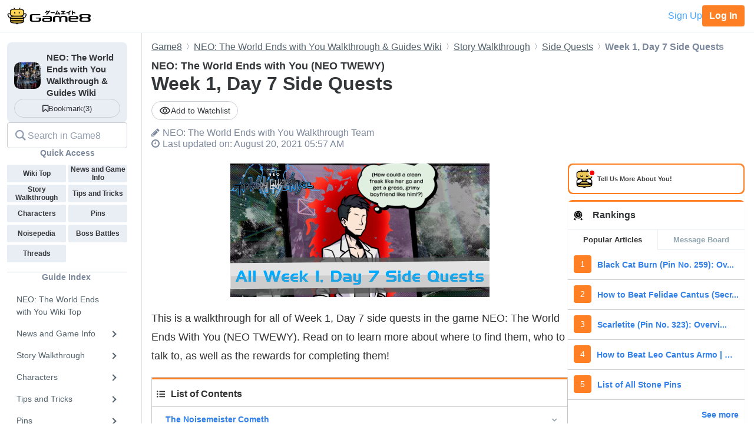

--- FILE ---
content_type: text/html; charset=utf-8
request_url: https://game8.co/games/NEO-TWEWY/archives/338403
body_size: 21610
content:
<!DOCTYPE html><html lang="en-US"><head><meta charset="utf-8" /><meta content="width=device-width, initial-scale=1.0, minimum-scale=1.0, user-scalable=no" name="viewport" /><title>Week 1, Day 7 Side Quests | NEO: The World Ends with You (NEO TWEWY)｜Game8</title><meta content="This is a walkthrough for all of Week 1, Day 7 side quests in the game NEO: The World Ends With you (NEO TWEWY). Read on to learn more about where to find them, who to talk to, as well as the rewards for completing them!" name="description" /><meta content="NEO: The World Ends with YouWalkthrough Team" name="author" /><meta content="Game8｜The Top Gaming and App Walkthroughs Straight from Japan!" property="og:site_name" /><meta content="Week 1, Day 7 Side Quests | NEO: The World Ends with You (NEO TWEWY)｜Game8" property="og:title" /><meta content="This is a walkthrough for all of Week 1, Day 7 side quests in the game NEO: The World Ends With you (NEO TWEWY). Read on to learn more about where to find them, who to talk to, as well as the rewards for completing them!" property="og:description" /><meta content="article" property="og:type" /><meta content="https://img.game8.co/3396022/d32b0a89a847cfc1ccff69ca911b1e2b.png/original" property="og:image" /><meta content="https://game8.co/games/NEO-TWEWY/archives/338403" property="og:url" /><meta content="1377134715881745" property="fb:app_id" /><meta content="summary_large_image" name="twitter:card" /><meta content="Week 1, Day 7 Side Quests | NEO: The World Ends with You (NEO TWEWY)｜Game8" name="twitter:title" /><meta content="This is a walkthrough for all of Week 1, Day 7 side quests in the game NEO: The World Ends With you (NEO TWEWY). Read on to learn more about where to find them, who to talk to, as well as the rewards for completing them!" name="twitter:description" /><meta content="https://img.game8.co/3396022/d32b0a89a847cfc1ccff69ca911b1e2b.png/original" name="twitter:image" /><meta content="@game8co" name="twitter:site" /><link href="https://game8.co/games/NEO-TWEWY/archives/338403" rel="canonical" /><link href="https://assets.game8.jp/favicon/favicon.ico" rel="icon" /><link rel="apple-touch-icon" type="image/png" href="https://assets.game8.jp/favicon/apple-touch-icon-57x57.png" sizes="57x57" /><link rel="apple-touch-icon" type="image/png" href="https://assets.game8.jp/favicon/apple-touch-icon-60x60.png" sizes="60x60" /><link rel="apple-touch-icon" type="image/png" href="https://assets.game8.jp/favicon/apple-touch-icon-72x72.png" sizes="72x72" /><link rel="apple-touch-icon" type="image/png" href="https://assets.game8.jp/favicon/apple-touch-icon-76x76.png" sizes="76x76" /><link rel="apple-touch-icon" type="image/png" href="https://assets.game8.jp/favicon/apple-touch-icon-114x114.png" sizes="114x114" /><link rel="apple-touch-icon" type="image/png" href="https://assets.game8.jp/favicon/apple-touch-icon-120x120.png" sizes="120x120" /><link rel="apple-touch-icon" type="image/png" href="https://assets.game8.jp/favicon/apple-touch-icon-144x144.png" sizes="144x144" /><link rel="apple-touch-icon" type="image/png" href="https://assets.game8.jp/favicon/apple-touch-icon-152x152.png" sizes="152x152" /><link rel="apple-touch-icon" type="image/png" href="https://assets.game8.jp/favicon/apple-touch-icon-180x180.png" sizes="180x180" /><link rel="icon" type="image/png" href="https://assets.game8.jp/favicon/favicon-16x16.png" sizes="16x16" /><link rel="icon" type="image/png" href="https://assets.game8.jp/favicon/favicon-32x32.png" sizes="32x32" /><link rel="icon" type="image/png" href="https://assets.game8.jp/favicon/favicon-96x96.png" sizes="96x96" /><link rel="icon" type="image/png" href="https://assets.game8.jp/favicon/favicon-194x194.png" sizes="194x194" /><link rel="icon" type="image/png" href="https://assets.game8.jp/favicon/android-chrome-192x192.png" sizes="192x192" /><meta content="#00aba9" name="msapplication-TileColor" /><meta content="https://assets.game8.jp/favicon/mstile-144x144.png" name="msapplication-TileImage" /><meta content="#ffffff" name="theme-color" /><meta content="telephone=no" name="format-detection" /><script>
//<![CDATA[
window.gon={};gon.rails_env="production";gon.url="https://game8.co/games/NEO-TWEWY/archives/338403";gon.cookie_consent=false;gon.device="pc";gon.is_signed_in=false;gon.beacon_track_path="https://tracking.game8.co/track_access";gon.beacon_click_path="https://tracking.game8.co/track_nier";gon.beacon_load_path="https://tracking.game8.co/track_mario";gon.beacon_event_path="https://tracking.game8.co/track_event";gon.beacon_feedback_path="https://tracking.game8.co/track_feedback";gon.airbreak_id=207866;gon.airbreak_key="0f2945920f132de75e7de4fcba5bbe17";gon.game_id=1092;gon.game_name="NEO: The World Ends with You";gon.category_ids=[1024];gon.comsumer_game=0;gon.is_sales=false;gon.is_focus=false;gon.game8=1;gon.archive_id=338403;gon.title="Week 1, Day 7 Side Quests | NEO: The World Ends with You (NEO TWEWY)｜Game8";gon.is_bbs=false;gon.ballots=[];gon.prohibited_words=[];gon.archive_category_id=13128;
//]]>
</script><meta name="csrf-param" content="authenticity_token" />
<meta name="csrf-token" content="k+88g1ASfCaBhnIYWlSukJsfC0tu4mTmC+9V+npSB7D4LUe8rB7aNBXcWgo3WnWzkqyonY1a0h+dWnWV1lcKpQ==" /><script src="https://assets.game8.co/assets/shared/head/themeInitializer-0bed25b3cdff25ddc155490b05d13422e4eefae6dbb68c10caf4d2f34c2277c1.js"></script><script src="https://assets.game8.co/assets/pc/head/application-4851e1bebb7a16621175174c45ee44b2c92af43af24c5efcb45b49af72300f30.js"></script><link rel="stylesheet" media="all" href="https://assets.game8.co/assets/pc/new/application-95e5a63624ede272355980c1738e2d2aeafd102b355fcd771a130cca934f1a03.css" /><img height="1" src="https://tracking.game8.co/image.gif?ad_count=3&amp;archive_id=338403&amp;archive_revision=20210820055730&amp;game_id=1092" style="display:none" width="1" />  <script type="text/javascript" async="async" data-noptimize="1" data-cfasync="false" src="//scripts.pubnation.com/tags/0a19cab4-355a-46a1-b9a7-0b80bc3cf81e.js"></script>
  <meta http-equiv="Content-Security-Policy" content="block-all-mixed-content" />
<script>
  (function(h,o,u,n,d) {
    h=h[d]=h[d]||{q:[],onReady:function(c){h.q.push(c)}}
    d=o.createElement(u);d.async=1;d.src=n
    n=o.getElementsByTagName(u)[0];n.parentNode.insertBefore(d,n)
  })(window,document,'script','https://www.datadoghq-browser-agent.com/us1/v5/datadog-rum.js','DD_RUM')
  DD_RUM.onReady(function() {
    DD_RUM.init({
      clientToken: 'pub2965debf9ea72cd70ef0f86b5f894e29',
      applicationId: 'f4183a10-dd57-4630-bb5d-805b980c43c9',
      site: 'datadoghq.com',
      service: 'argon',
      env: 'production',
      version: '6111d1c874bdd9cda856b3919d431ffbfea6eab8',
      sessionSampleRate: 0.1,
      sessionReplaySampleRate: 100,
      trackInteractions: true,
      trackUserInteractions: true,
      trackResources: true,
      trackLongTasks: true,
      defaultPrivacyLevel: 'mask-user-input'
    });
      DD_RUM.setUser({
        id: Cookies.get('gtuid'),
        type: 'guest'
      });

    DD_RUM.startSessionReplayRecording();
  });
</script>
</head><body class="archives-controller show-action signed-out  device-pc custom_wiki_1092 "><noscript><iframe src="https://www.googletagmanager.com/ns.html?id=GTM-W55286Z"
height="0" width="0" style="display:none;visibility:hidden"></iframe></noscript>
<script>(function(w,d,s,l,i){w[l]=w[l]||[];w[l].push({'gtm.start':
new Date().getTime(),event:'gtm.js'});var f=d.getElementsByTagName(s)[0],
j=d.createElement(s),dl=l!='dataLayer'?'&l='+l:'';j.async=true;j.src=
'https://www.googletagmanager.com/gtm.js?id='+i+dl;f.parentNode.insertBefore(j,f);
})(window,document,'script','dataLayer','GTM-W55286Z');</script>
<header class="p-rootHeaderWrapper fixed"><div class="p-rootHeaderContainer"><div class="p-rootHeader__catch"><h1><a aria-label="Your Go-To Walkthrough Site for All Games and Apps - Game8" class="p-rootHeader__icon" href="https://game8.co/"></a></h1><div class="p-rootHeader__mypage"><a class="p-rootHeader__button p-rootHeader__button--signup js-open-membership-modal" data-track-nier-keyword="user_registration_flow" data-track-nier-value="gamewiki_header" data-utm-medium="gamewiki_header" rel="nofollow" href="#">Sign Up</a><a class="p-rootHeader__button p-rootHeader__button--login" rel="nofollow" href="/users/sign_in">Log In</a></div></div></div></header><dialog aria-labelledby="membership-modal-title" class="p-membershipModal" id="membership-modal"><div class="p-membershipModal__backdrop"><div class="p-membershipModal__container"><div class="p-membershipModal__scrollContainer"><main class="p-membershipModal__content"><h2 class="p-membershipModal__title" id="membership-modal-title">What can you do as a free member?</h2><div class="p-membershipModal__defaultContent"><div class="p-membershipModal__image"><img alt="Member benefits illustration" width="210" data-src="https://assets.game8.co/assets/new/membership_modal/member_default-9cfb633bc64b6c4be2065737e7d20df302ad828be64945d3ede44c7648cac20e.png" class="lazy lazy-fadeIn" src="[data-uri]" /></div><h3 class="p-membershipModal__subtitle">Create your free account today and unlock all our premium features and tools to enhance your gaming experience.</h3></div><div class="p-membershipModal__watchlistContent"><div class="p-membershipModal__image"><img alt="Member benefits illustration" width="300" data-src="https://assets.game8.co/assets/new/membership_modal/member_watchlist-ddebbc4ec71c9a934d10d518b5213e1b0f2405d0cc4e7789353daae5182d8a86.png" class="lazy lazy-fadeIn" src="[data-uri]" /></div><h3 class="p-membershipModal__subtitle">Create your free account today and save articles to your watchlist and get notified when they&#39;re updated with new information.</h3></div><div class="p-membershipModal__bookmarkContent"><div class="p-membershipModal__image"><img alt="Member benefits illustration" width="300" data-src="https://assets.game8.co/assets/new/membership_modal/member_bookmark-907c0b88e1f1dd53ab2c334fa3229fce953817184a911ce77302b652bfd9fa20.png" class="lazy lazy-fadeIn" src="[data-uri]" /></div><h3 class="p-membershipModal__subtitle">Create your free account today and save your favorite games for quick access later, synced across all your devices.</h3></div><div class="p-membershipModal__notificationContent"><div class="p-membershipModal__image"><img alt="Member benefits illustration" width="403" data-src="https://assets.game8.co/assets/new/membership_modal/member_notification-2c8f77f2d908aa5172009e7afde1757504dbbc01e9c257aad3b21d93ba17882f.png" class="lazy lazy-fadeIn" src="[data-uri]" /></div><h3 class="p-membershipModal__subtitle">By creating a Game8 account and logging in, you&#39;ll receive instant notifications when someone replies to your posts.</h3></div><div class="p-membershipModal__ratingContent"><div class="p-membershipModal__image"><img alt="Comment rating feature illustration" width="451" data-src="https://assets.game8.co/assets/new/membership_modal/member_rating-bd180df7b81ed456a0a005a74c0357fefc08b533529e86d582f83c9133a825d2.png" class="lazy lazy-fadeIn" src="[data-uri]" /></div><h3 class="p-membershipModal__subtitle">By creating a Game8 account and logging in, you can make use of convenient features in the comments section, such as rating and sorting comments.</h3></div><div class="p-membershipModal__premiumArchiveContent"><div class="p-membershipModal__image"><img alt="Premium archive feature illustration" width="480" data-src="https://assets.game8.co/assets/new/membership_modal/member_premium_archive-c812ab1c62515231f635cc45e59d8d357fb2ed2a471f818538724f088e757192.png" class="lazy lazy-fadeIn" src="[data-uri]" /></div><h3 class="p-membershipModal__subtitle">By creating a Game8 account and logging in, you can access Premium articles that are exclusively available to members.</h3></div><div class="membersFeatureTable"><div class="featureCategory"><div class="featureHeader"><h3 class="featureName">Site Interface</h3><div class="tierColumn guest">Guest</div><div class="tierColumn registered">Free Member</div></div><dl class="featureList"><div class="featureItem"><dt class="featureName"><span>Article Watchlist</span><span aria-describedby="tooltip-article-watchlist" aria-label="Article Watchlist feature information" class="js-discription-tooltip c-tooltip__btn" role="button"><i aria-hidden="true" class="fa fa-question"></i><template class="js-tooltip-content"><div class="tooltip-content" id="tooltip-article-watchlist">Get notifications on the latest updates to any article</div></template></span></dt><dd class="tierColumn check"></dd><dd class="tierColumn check"><i class="fa fa-check"></i></dd></div><div class="featureItem"><dt class="featureName"><span>Game Bookmarks</span><span aria-describedby="tooltip-game-bookmarks" aria-label="Game Bookmarks feature information" class="js-discription-tooltip c-tooltip__btn" role="button"><i aria-hidden="true" class="fa fa-question"></i><template class="js-tooltip-content"><div class="tooltip-content" id="tooltip-game-bookmarks">Bookmark a game for quick access from any page</div></template></span></dt><dd class="tierColumn check"></dd><dd class="tierColumn check"><i class="fa fa-check"></i></dd></div><div class="featureItem"><dt class="featureName"><span>Cross-device Sync</span><span aria-describedby="tooltip-cross-device-sync" aria-label="Cross-device Sync feature information" class="js-discription-tooltip c-tooltip__btn" role="button"><i aria-hidden="true" class="fa fa-question"></i><template class="js-tooltip-content"><div class="tooltip-content" id="tooltip-cross-device-sync">Data retention across devices</div></template></span></dt><dd class="tierColumn check"></dd><dd class="tierColumn check"><i class="fa fa-check"></i></dd></div><div class="featureItem"><dt class="featureName"><span>Light/Dark Theme Toggle</span><span aria-describedby="tooltip-theme-toggle" aria-label="Light/Dark Theme Toggle feature information" class="js-discription-tooltip c-tooltip__btn" role="button"><i aria-hidden="true" class="fa fa-question"></i><template class="js-tooltip-content"><div class="tooltip-content" id="tooltip-theme-toggle">Optional toggle for light/dark theme</div></template></span></dt><dd class="tierColumn check"></dd><dd class="tierColumn check"><i class="fa fa-check"></i></dd></div><div class="featureItem"><dt class="featureName"><span>User Profiles</span><span aria-describedby="tooltip-user-profiles" aria-label="User Profiles feature information" class="js-discription-tooltip c-tooltip__btn" role="button"><i aria-hidden="true" class="fa fa-question"></i><template class="js-tooltip-content"><div class="tooltip-content" id="tooltip-user-profiles">Save your username and profile image</div></template></span></dt><dd class="tierColumn check"></dd><dd class="tierColumn check"><i class="fa fa-check"></i></dd></div><div class="featureItem"><dt class="featureName"><span>Direct Feedback</span><span aria-describedby="tooltip-direct-feedback" aria-label="Direct Feedback feature information" class="js-discription-tooltip c-tooltip__btn" role="button"><i aria-hidden="true" class="fa fa-question"></i><template class="js-tooltip-content"><div class="tooltip-content" id="tooltip-direct-feedback">Send feedback on any article directly to Game8</div></template></span></dt><dd class="tierColumn check"></dd><dd class="tierColumn check"><i class="fa fa-check"></i></dd></div><div class="featureItem"><dt class="featureName"><span>Comment Rating</span><span aria-describedby="tooltip-comment-rating" aria-label="Comment Rating feature information" class="js-discription-tooltip c-tooltip__btn" role="button"><i aria-hidden="true" class="fa fa-question"></i><template class="js-tooltip-content"><div class="tooltip-content" id="tooltip-comment-rating">Use convenient features in the comments section, such as rating and sorting comments</div></template></span></dt><dd class="tierColumn check"></dd><dd class="tierColumn check"><i class="fa fa-check"></i></dd></div></dl></div><div class="featureCategory"><div class="featureHeader"><h3 class="featureName">Game Tools</h3><div class="tierColumn guest">Guest</div><div class="tierColumn registered">Free Member</div></div><dl class="featureList"><div class="featureItem"><dt class="featureName"><span>Interactive Map Access</span><span aria-describedby="tooltip-map-access" aria-label="Interactive Map Access feature information" class="js-discription-tooltip c-tooltip__btn" role="button"><i aria-hidden="true" class="fa fa-question"></i><template class="js-tooltip-content"><div class="tooltip-content" id="tooltip-map-access">Navigate interactive maps</div></template></span></dt><dd class="tierColumn check"><i class="fa fa-check"></i></dd><dd class="tierColumn check"><i class="fa fa-check"></i></dd></div><div class="featureItem"><dt class="featureName"><span>Interactive Map Pins</span><span aria-describedby="tooltip-map-pins" aria-label="Interactive Map Pins feature information" class="js-discription-tooltip c-tooltip__btn" role="button"><i aria-hidden="true" class="fa fa-question"></i><template class="js-tooltip-content"><div class="tooltip-content" id="tooltip-map-pins">Save pin progress on interactive maps</div></template></span></dt><dd class="tierColumn check"></dd><dd class="tierColumn check"><i class="fa fa-check"></i></dd></div><div class="featureItem"><dt class="featureName"><span>Interactive Map Comments</span><span aria-describedby="tooltip-map-comments" aria-label="Interactive Map Comments feature information" class="js-discription-tooltip c-tooltip__btn" role="button"><i aria-hidden="true" class="fa fa-question"></i><template class="js-tooltip-content"><div class="tooltip-content" id="tooltip-map-comments">Comment on pins in the interactive map</div></template></span></dt><dd class="tierColumn check"></dd><dd class="tierColumn check"><i class="fa fa-check"></i></dd></div><div class="featureItem"><dt class="featureName"><span>Interactive Map Pins Cross-Device</span><span aria-describedby="tooltip-map-pins-sync" aria-label="Interactive Map Pins Cross-Device feature information" class="js-discription-tooltip c-tooltip__btn" role="button"><i aria-hidden="true" class="fa fa-question"></i><template class="js-tooltip-content"><div class="tooltip-content" id="tooltip-map-pins-sync">Sync interactive map progress across devices</div></template></span></dt><dd class="tierColumn check"></dd><dd class="tierColumn check"><i class="fa fa-check"></i></dd></div><div class="featureItem"><dt class="featureName"><span>Check List</span><span aria-describedby="tooltip-check-list" aria-label="Check List feature information" class="js-discription-tooltip c-tooltip__btn" role="button"><i aria-hidden="true" class="fa fa-question"></i><template class="js-tooltip-content"><div class="tooltip-content" id="tooltip-check-list">Interactive checklists</div></template></span></dt><dd class="tierColumn check"><i class="fa fa-check"></i></dd><dd class="tierColumn check"><i class="fa fa-check"></i></dd></div><div class="featureItem"><dt class="featureName"><span>Event Choice Checker</span><span aria-describedby="tooltip-event-choice-checker" aria-label="Event Choice Checker feature information" class="js-discription-tooltip c-tooltip__btn" role="button"><i aria-hidden="true" class="fa fa-question"></i><template class="js-tooltip-content"><div class="tooltip-content" id="tooltip-event-choice-checker">Save loadouts for easy event checking in Umamusume Pretty Derby</div></template></span></dt><dd class="tierColumn check"></dd><dd class="tierColumn check"><i class="fa fa-check"></i></dd></div><div class="featureItem"><dt class="featureName"><span>Deck Builder Cross-Device</span><span aria-describedby="tooltip-deck-builder-sync" aria-label="Deck Builder Cross-Device feature information" class="js-discription-tooltip c-tooltip__btn" role="button"><i aria-hidden="true" class="fa fa-question"></i><template class="js-tooltip-content"><div class="tooltip-content" id="tooltip-deck-builder-sync">Sync decks in Deck Builder across devices for Pokemon TCG Pocket, etc.</div></template></span></dt><dd class="tierColumn check"></dd><dd class="tierColumn check"><i class="fa fa-check"></i></dd></div><div class="featureItem"><dt class="featureName"><span>Message Board Notification</span><span aria-describedby="tooltip-message-board-notification" aria-label="Message Board Notification feature information" class="js-discription-tooltip c-tooltip__btn" role="button"><i aria-hidden="true" class="fa fa-question"></i><template class="js-tooltip-content"><div class="tooltip-content" id="tooltip-message-board-notification">Receive real-time notifications about updates and replies on your message board.</div></template></span></dt><dd class="tierColumn check"></dd><dd class="tierColumn check"><i class="fa fa-check"></i></dd></div><div class="featureItem"><dt class="featureName"><span>Message Board Cross-Device</span><span aria-describedby="tooltip-message-board-sync" aria-label="Message Board Cross-Device feature information" class="js-discription-tooltip c-tooltip__btn" role="button"><i aria-hidden="true" class="fa fa-question"></i><template class="js-tooltip-content"><div class="tooltip-content" id="tooltip-message-board-sync">Sync threads in Message Boards across devices</div></template></span></dt><dd class="tierColumn check"></dd><dd class="tierColumn check"><i class="fa fa-check"></i></dd></div><div class="featureItem"><dt class="featureName"><span>Build Planner</span><span aria-describedby="tooltip-build-planner" aria-label="Build Planner feature information" class="js-discription-tooltip c-tooltip__btn" role="button"><i aria-hidden="true" class="fa fa-question"></i><template class="js-tooltip-content"><div class="tooltip-content" id="tooltip-build-planner">Enter ideal skills to generate builds for Monster Hunter, etc.</div></template></span></dt><dd class="tierColumn check"><i class="fa fa-check"></i></dd><dd class="tierColumn check"><i class="fa fa-check"></i></dd></div><div class="featureItem"><dt class="featureName"><span>Stat Calculator</span><span aria-describedby="tooltip-stat-calculator" aria-label="Stat Calculator feature information" class="js-discription-tooltip c-tooltip__btn" role="button"><i aria-hidden="true" class="fa fa-question"></i><template class="js-tooltip-content"><div class="tooltip-content" id="tooltip-stat-calculator">Calculate stats and damage in ranked battles for Pokemon, etc.</div></template></span></dt><dd class="tierColumn check"><i class="fa fa-check"></i></dd><dd class="tierColumn check"><i class="fa fa-check"></i></dd></div><div class="featureItem"><dt class="featureName"><span>Diagnostic Tool</span><span aria-describedby="tooltip-diagnostic-tool" aria-label="Diagnostic Tool feature information" class="js-discription-tooltip c-tooltip__btn" role="button"><i aria-hidden="true" class="fa fa-question"></i><template class="js-tooltip-content"><div class="tooltip-content" id="tooltip-diagnostic-tool">Answer questions to find your ideal class or weapon</div></template></span></dt><dd class="tierColumn check"><i class="fa fa-check"></i></dd><dd class="tierColumn check"><i class="fa fa-check"></i></dd></div><div class="featureItem"><dt class="featureName"><span>Weapon/Armor Wishlist</span><span aria-describedby="tooltip-wishlist" aria-label="Weapon/Armor Wishlist feature information" class="js-discription-tooltip c-tooltip__btn" role="button"><i aria-hidden="true" class="fa fa-question"></i><template class="js-tooltip-content"><div class="tooltip-content" id="tooltip-wishlist">Wishlist feature for craftable weapons and armor</div></template></span></dt><dd class="tierColumn check"></dd><dd class="tierColumn check"><i class="fa fa-check"></i></dd></div></dl></div></div><p class="p-membershipModal__learnMore">Want more information?<a class="p-membershipModal__learnMoreLink track_nier" data-track-nier-keyword="membership_modal_learnmore" data-track-nier-value="gamewiki_header" href="/members?utm_source=game8&amp;utm_medium=gamewiki_header&amp;utm_campaign=learnmore_click&amp;utm_content=membership_modal">Learn more</a></p></main></div><footer class="p-membershipModal__footer"><a class="p-membershipModal__button p-membershipModal__buttonClose track_nier js-continue-as-guest" data-action="guest" data-track-nier-keyword="user_registration_guest" data-track-nier-value="gamewiki_header" href="javascript:void(0)">Continue as a guest</a><a class="p-membershipModal__registration p-membershipModal__button track_nier" data-track-nier-keyword="user_registration_flow" data-track-nier-value="gamewiki_header" href="/users/sign_up?utm_campaign=signup_click&amp;utm_content=membership_modal&amp;utm_medium=gamewiki_header&amp;utm_source=game8">Join now</a></footer></div></div></dialog><div class="p-archiveBody__container"><div class="p-archiveBody__main"><script src="https://assets.game8.co/assets/pc/social/comments/application-d6568a6ab9f9c979e424d55f4ce75b3bc631d430836b8346b9de14614afc1577.js" defer="defer"></script><script src="https://assets.game8.co/assets/pc/social/common/application-81daa60d3fcdb1834483d87f76649a0f5dd2fd9e6c7e978cde14ea2c6b935c16.js" defer="defer"></script>  <script type="application/ld+json">
    {
      "@context": "https://schema.org",
      "@type": "Article",
      "headline": "Week 1, Day 7 Side Quests | NEO: The World Ends with You (NEO TWEWY)",
      "author":{
        "@type": "Organization",
        "name": "NEO: The World Ends with You Walkthrough Team",
        "url": "https://twitter.com/"
      },
      "publisher":{
        "@type": "Organization",
        "name": "Game8",
        "url": "https://game8.co/",
        "logo":{
            "@type": "ImageObject",
            "url": "https://assets.game8.co/public/logo.png"
        }
      },
      "datePublished": "2021-07-29 22:01:08 -0400",
      "dateModified": "2023-08-20 21:20:23 -0400",
      "mainEntityOfPage":{
        "@type": "WebPage",
        "@id": "https://game8.co/games/NEO-TWEWY/archives/338403"
      },
      "name": "Week 1, Day 7 Side Quests | NEO: The World Ends with You (NEO TWEWY)",
      "url": "https://game8.co/games/NEO-TWEWY/archives/338403",
      "image": "https://img.game8.co/3386980/e4f545aa8c7e3f28e7783073cec9a070.png/thumb",
      "thumbnailUrl": "https://img.game8.co/3386980/e4f545aa8c7e3f28e7783073cec9a070.png/thumb",
      "description": "This is a walkthrough for all of Week 1, Day 7 side quests in the game NEO: The World Ends With you (NEO TWEWY). Read on to learn more about where to find them, who to talk to, as well as the rewards for completing them!
"
    }
  </script>
<div class="p-archiveContent__header"><div class="l-breadcrumb"><div class="l-breadcrumb__mask"></div><ul class="l-breadcrumb__list" itemscope="" itemtype="http://schema.org/BreadcrumbList"><li itemprop="itemListElement" itemscope="" itemtype="http://schema.org/ListItem"><a class="track_nier" itemprop="item" data-track-nier-keyword="click_breadcrumb" data-track-nier-value="Game8" href="https://game8.co/"><span itemprop="name">Game8</span></a><meta content="1" itemprop="position" /></li><li itemprop="itemListElement" itemscope="" itemtype="http://schema.org/ListItem"><a class="track_nier" itemprop="item" data-track-nier-keyword="click_breadcrumb" data-track-nier-value="NEO: The World Ends with You Walkthrough &amp; Guides Wiki" href="https://game8.co/games/NEO-TWEWY"><span itemprop="name">NEO: The World Ends with You Walkthrough &amp; Guides Wiki</span></a><meta content="https://game8.co/games/NEO-TWEWY" itemprop="item" /><meta content="2" itemprop="position" /></li><li itemprop="itemListElement" itemscope="" itemtype="http://schema.org/ListItem"><a class="track_nier" itemprop="item" data-track-nier-keyword="click_breadcrumb" data-track-nier-value="Story Walkthrough" href="https://game8.co/games/NEO-TWEWY/archives/337570"><span itemprop="name">Story Walkthrough</span></a><meta content="https://game8.co/games/NEO-TWEWY/archives/337570" itemprop="item" /><meta content="3" itemprop="position" /></li><li itemprop="itemListElement" itemscope="" itemtype="http://schema.org/ListItem"><a class="track_nier" itemprop="item" data-track-nier-keyword="click_breadcrumb" data-track-nier-value="Side Quests" href="https://game8.co/games/NEO-TWEWY/archives/338365"><span itemprop="name">Side Quests</span></a><meta content="https://game8.co/games/NEO-TWEWY/archives/338365" itemprop="item" /><meta content="4" itemprop="position" /></li><li itemprop="itemListElement" itemscope="" itemtype="http://schema.org/ListItem"><span itemprop="name">Week 1, Day 7 Side Quests</span><meta content="" itemprop="item" /><meta content="5" itemprop="position" /></li></ul></div><div class="p-archiveHeader"><div class="p-archiveHeader__gameTitle">NEO: The World Ends with You (NEO TWEWY)</div><h1 class="p-archiveHeader__title" itemprop="name">Week 1, Day 7 Side Quests</h1><div class="p-archiveHeader__content"><div class="p-archiveHeader__buttons"><div class="p-archiveHeader__notification js-open-membership-modal" data-modal-content-type="watchlist" data-track-nier-keyword="user_registration_flow" data-track-nier-value="watchlist_button" data-utm-medium="notification_button"><div class="p-archiveHeader__notification-label"><svg width="20" height="14" viewbox="0 0 20 14" fill="none" xmlns="http://www.w3.org/2000/svg">
<path d="M10.0007 2.41667C13.159 2.41667 15.9756 4.19167 17.3506 7C15.9756 9.80833 13.1673 11.5833 10.0007 11.5833C6.83398 11.5833 4.02565 9.80833 2.65065 7C4.02565 4.19167 6.84232 2.41667 10.0007 2.41667ZM10.0007 0.75C5.83398 0.75 2.27565 3.34167 0.833984 7C2.27565 10.6583 5.83398 13.25 10.0007 13.25C14.1673 13.25 17.7256 10.6583 19.1673 7C17.7256 3.34167 14.1673 0.75 10.0007 0.75ZM10.0007 4.91667C11.1507 4.91667 12.084 5.85 12.084 7C12.084 8.15 11.1507 9.08333 10.0007 9.08333C8.85065 9.08333 7.91732 8.15 7.91732 7C7.91732 5.85 8.85065 4.91667 10.0007 4.91667ZM10.0007 3.25C7.93398 3.25 6.25065 4.93333 6.25065 7C6.25065 9.06667 7.93398 10.75 10.0007 10.75C12.0673 10.75 13.7506 9.06667 13.7506 7C13.7506 4.93333 12.0673 3.25 10.0007 3.25Z"></path>
</svg>
<span class="add">Add to Watchlist</span></div></div></div><div class="p-archiveHeader__author"><i class="fa fa-pencil" style="margin-right: 5px;"></i><span itemprop="author">NEO: The World Ends with You Walkthrough Team</span></div><div class="p-archiveHeader__info"><div class="p-archiveHeader__date"><i class="fa fa-clock-o" style="margin-right: 5px;"></i><time datetime="2023-08-20T21:20:23-04:00" itemprop="dateModified">Last updated on: August 20, 2021 05:57 AM</time></div></div></div></div></div><div class="p-archiveContent__container"><div class="p-archiveContent__main"><div class="archive-style-wrapper"><p class='a-paragraph'><img src='[data-uri]' class='a-img lazy lazy-non-square' alt='All Week 1, Day 7 Side Quests Banner.png' data-src='https://img.game8.co/3395381/5b56e99e73252bed369833dbd9b6413c.png/show' width='440' style='height: 0; padding-bottom: calc(100%*227/440); padding-bottom: calc(min(100%,440px)*227/440);' /></p>

<p class='a-paragraph'>This is a walkthrough for all of Week 1, Day 7 side quests in the game NEO: The World Ends With You (NEO TWEWY). Read on to learn more about where to find them, who to talk to, as well as the rewards for completing them!</p>

<p><div class='a-outline'><p><svg aria-hidden='true' focusable='false' data-prefix='fas' data-icon='list-ul' class='svg-inline--fa fa-list-ul fa-w-16' role='img' xmlns='http://www.w3.org/2000/svg' viewBox='0 0 512 512'><path fill='currentColor' d='M48 48a48 48 0 1 0 48 48 48 48 0 0 0-48-48zm0 160a48 48 0 1 0 48 48 48 48 0 0 0-48-48zm0 160a48 48 0 1 0 48 48 48 48 0 0 0-48-48zm448 16H176a16 16 0 0 0-16 16v32a16 16 0 0 0 16 16h320a16 16 0 0 0 16-16v-32a16 16 0 0 0-16-16zm0-320H176a16 16 0 0 0-16 16v32a16 16 0 0 0 16 16h320a16 16 0 0 0 16-16V80a16 16 0 0 0-16-16zm0 160H176a16 16 0 0 0-16 16v32a16 16 0 0 0 16 16h320a16 16 0 0 0 16-16v-32a16 16 0 0 0-16-16z'></path></svg>List of Contents</p><ul><li><a class='list_contents track_nier' data-track-nier-keyword='contents-index' data-track-nier-value='The Noisemeister Cometh' href='#hl_1'>The Noisemeister Cometh</a></li><li><a class='list_contents track_nier' data-track-nier-keyword='contents-index' data-track-nier-value='Overheated Fanboy' href='#hl_2'>Overheated Fanboy</a></li><li><a class='list_contents track_nier' data-track-nier-keyword='contents-index' data-track-nier-value='NEO: TWEWY Related Links' href='#hl_3'>NEO: TWEWY Related Links</a></li></ul></div></p>
<h2 class='a-header--2' id='hl_1'>The Noisemeister Cometh</h2><h3 class='a-header--3' id='hm_1'>Quest Overview</h3>
<table class='a-table a-table a-table ' style=''>
<tr>
<th width=33%>Location</th>
<td class="center"  colspan=2>Scramble Crossing</td>
 <tr>
<th width="33%">Quest Giver</th>
<td class="center"  colspan=2>Reaper</td>
  </tr>
  <tr>
    <th colspan=3>Rewards</th>
</tr>
<tr>
 <td class="center" width=33%>





<a class='a-link' href=https://game8.co/games/NEO-TWEWY/archives/338262><img src='[data-uri]' class='a-img lazy' alt='NEO TWEWY Axion Pin' data-src='https://img.game8.co/3393514/8ef8d7bda25c412674f6c2b6f30446c3.png/show' width='50' height='50' />Axion</a>









</td>
 <td class="center" width=33%><a class='a-link' href=https://game8.co/games/NEO-TWEWY/archives/338274><img src='[data-uri]' class='a-img lazy lazy-non-square' alt='FP Icon.png' data-src='https://img.game8.co/3406454/86900e16213cc521685a1f33a4308362.png/show' width='50' style='height: 0; padding-bottom: calc(50px*61/50); padding-bottom: calc(min(100%,50px)*61/50);' /><b class='a-bold'><span style='font-size:120%;'>x5</span></b></a></td>
 <td class="center" width=33%>
<a class='a-link' href=https://game8.co/games/NEO-TWEWY/archives/338340><img src='[data-uri]' class='a-img lazy' alt='NEO TWEWY - Reaper Icon.png' data-src='https://img.game8.co/3406611/339848a5d8e4c3a3bc2e3aedb597f131.png/show' width='60' height='60' />Reaper</a>
</td>
  </tr>
</table>
<h3 class='a-header--3' id='hm_2'>Walkthrough</h3>
<table class='a-table a-table ' style=''>
  <tr>
    <th width="10%"></th>
    <th width="90%">Objectives</th>
  </tr>
  <tr>
    <th>1</th>
    <td><div class='imageLink js-open-image-modal' data-image-url='https://img.game8.co/3394471/b940c2927b80a733a8f7c383eaaba19e.png/original' data-micromodal-trigger='js-open-image-modal'><img src='[data-uri]' class='a-img lazy lazy-non-square' alt='Scramble Crossing.png' data-src='https://img.game8.co/3394471/b940c2927b80a733a8f7c383eaaba19e.png/show' width='440' style='height: 0; padding-bottom: calc(100%*248/440); padding-bottom: calc(min(100%,440px)*248/440);' /><span class='imageLink__icon'></span></div><hr class="a-table__line"><span style='font-size:120%;'><div class='align'>Head to <b class='a-bold'>Scramble Crossing</b>.</div></span></td>
  </tr>
  <tr>
    <th>2</th>
    <td><div class='imageLink js-open-image-modal' data-image-url='https://img.game8.co/3394474/65d3968d24462823a38c6a6c14ae28f2.png/original' data-micromodal-trigger='js-open-image-modal'><img src='[data-uri]' class='a-img lazy lazy-non-square' alt='The Noisemeister Cometh.png' data-src='https://img.game8.co/3394474/65d3968d24462823a38c6a6c14ae28f2.png/show' width='440' style='height: 0; padding-bottom: calc(100%*248/440); padding-bottom: calc(min(100%,440px)*248/440);' /><span class='imageLink__icon'></span></div><hr class="a-table__line"><span style='font-size:120%;'><div class='align'>Go to <b class='a-bold'>Hachiko's Statue</b> then talk to the reaper.</div></span></td>
  </tr>
  <tr>
    <th>3</th>
    <td><div class='imageLink js-open-image-modal' data-image-url='https://img.game8.co/3394476/b61372c37645fa8694777199e051b981.png/original' data-micromodal-trigger='js-open-image-modal'><img src='[data-uri]' class='a-img lazy lazy-non-square' alt='Fight the Noise.png' data-src='https://img.game8.co/3394476/b61372c37645fa8694777199e051b981.png/show' width='440' style='height: 0; padding-bottom: calc(100%*248/440); padding-bottom: calc(min(100%,440px)*248/440);' /><span class='imageLink__icon'></span></div><hr class="a-table__line"><span style='font-size:120%;'><div class='align'>The reaper will ask you to fight against noise.</div></span></td>
  </tr>
  <tr>
    <th>4</th>
    <td><div class='imageLink js-open-image-modal' data-image-url='https://img.game8.co/3394477/2db168d34b102be2a4da3c6e885a31a1.jpeg/original' data-micromodal-trigger='js-open-image-modal'><img src='[data-uri]' class='a-img lazy lazy-non-square' alt='Defeat Noise.jpg' data-src='https://img.game8.co/3394477/2db168d34b102be2a4da3c6e885a31a1.jpeg/show' width='440' style='height: 0; padding-bottom: calc(100%*247/440); padding-bottom: calc(min(100%,440px)*247/440);' /><span class='imageLink__icon'></span></div><hr class="a-table__line"><span style='font-size:120%;'><div class='align'>Defeat all of the noise. Pins with <b class='a-bold'>wind</b>, <b class='a-bold'>time</b>, <b class='a-bold'>magnetic</b>, <b class='a-bold'>electricity</b>, <b class='a-bold'>stone</b>, <b class='a-bold'>water</b>, and <b class='a-bold'>light</b> affinities will help in the fight.</div></span></td>
  </tr>
</table>

<p class='a-paragraph'><a class='a-btn' href='/games/NEO-TWEWY/archives/338298' style='border-color: ; background-color: ; color: ;'><span>Week 1, Day 7 Walkthrough</span></a></p>
<h2 class='a-header--2' id='hl_2'>Overheated Fanboy</h2><h3 class='a-header--3' id='hm_3'>Quest Overview</h3>
<table class='a-table a-table a-table ' style=''>
<tr>
<th width=33%>Location</th>
<td class="center"  colspan=2>Center Street</td>
 <tr>
<th width="33%">Quest Giver</th>
<td class="center"  colspan=2>Shuntaro Harima</td>
  </tr>
  <tr>
    <th colspan=3>Rewards</th>
</tr>
<tr>
 <td class="center" width=33%>





<a class='a-link' href=https://game8.co/games/NEO-TWEWY/archives/338866><img src='[data-uri]' class='a-img lazy' alt='NEO TWEWY Tektite Pin' data-src='https://img.game8.co/3399006/79f9aeb99bf93203cf5c1f8c4d8c63ec.png/show' width='50' height='50' />Tektite</a>









</td>
 <td class="center" width=33%><a class='a-link' href=https://game8.co/games/NEO-TWEWY/archives/338274><img src='[data-uri]' class='a-img lazy lazy-non-square' alt='FP Icon.png' data-src='https://img.game8.co/3406454/86900e16213cc521685a1f33a4308362.png/show' width='50' style='height: 0; padding-bottom: calc(50px*61/50); padding-bottom: calc(min(100%,50px)*61/50);' /><b class='a-bold'><span style='font-size:120%;'>x5</span></b></a></td>
 <td class="center" width=33%>
<a class='a-link' href=https://game8.co/games/NEO-TWEWY/archives/338340><img src='[data-uri]' class='a-img lazy' alt='NEO TWEWY - Shuntaro Harima Icon.png' data-src='https://img.game8.co/3406615/cde0afe7286a9df099993125d95a39ad.png/show' width='60' height='60' />Shuntaro Harima</a>
</td>
  </tr>
</table>
<h3 class='a-header--3' id='hm_4'>Walkthrough</h3>
<table class='a-table a-table ' style=''>
  <tr>
    <th width="10%"></th>
    <th width="90%">Objectives</th>
  </tr>
  <tr>
    <th>1</th>
    <td><div class='imageLink js-open-image-modal' data-image-url='https://img.game8.co/3394484/223b03bb4801e7d9afbe433b4867da47.jpeg/original' data-micromodal-trigger='js-open-image-modal'><img src='[data-uri]' class='a-img lazy lazy-non-square' alt='Center Street.jpg' data-src='https://img.game8.co/3394484/223b03bb4801e7d9afbe433b4867da47.jpeg/show' width='440' style='height: 0; padding-bottom: calc(100%*247/440); padding-bottom: calc(min(100%,440px)*247/440);' /><span class='imageLink__icon'></span></div><hr class="a-table__line"><span style='font-size:120%;'><div class='align'>Head to <b class='a-bold'>Center Street</b>.</div></span></td>
  </tr>
  <tr>
    <th>2</th>
    <td><div class='imageLink js-open-image-modal' data-image-url='https://img.game8.co/3394485/bc0c86c8afe5ab0af846b29ee05ffa67.jpeg/original' data-micromodal-trigger='js-open-image-modal'><img src='[data-uri]' class='a-img lazy lazy-non-square' alt='Overheated Fanboy.jpg' data-src='https://img.game8.co/3394485/bc0c86c8afe5ab0af846b29ee05ffa67.jpeg/show' width='440' style='height: 0; padding-bottom: calc(100%*247/440); padding-bottom: calc(min(100%,440px)*247/440);' /><span class='imageLink__icon'></span></div><hr class="a-table__line"><span style='font-size:120%;'><div class='align'>Look for a <b class='a-bold'>man</b> standing near <b class='a-bold'>Shepherd House</b>. His name is <b class='a-bold'>Shuntaro Harima</b>.</div></span></td>
  </tr>
  <tr>
    <th>3</th>
    <td><div class='imageLink js-open-image-modal' data-image-url='https://img.game8.co/3394486/a9e9591c8b964810c11878e5d5de677a.jpeg/original' data-micromodal-trigger='js-open-image-modal'><img src='[data-uri]' class='a-img lazy lazy-non-square' alt='Scan.jpg' data-src='https://img.game8.co/3394486/a9e9591c8b964810c11878e5d5de677a.jpeg/show' width='440' style='height: 0; padding-bottom: calc(100%*247/440); padding-bottom: calc(min(100%,440px)*247/440);' /><span class='imageLink__icon'></span></div><hr class="a-table__line"><span style='font-size:120%;'><div class='align'><span class='a-red'>Scan</span> the area to see what's bothering him.</div></span></td>
  </tr>
  <tr>
    <th>4</th>
    <td><div class='imageLink js-open-image-modal' data-image-url='https://img.game8.co/3394489/4d72fc03fe87e03e2b9ce0fbc4ef3d2a.jpeg/original' data-micromodal-trigger='js-open-image-modal'><img src='[data-uri]' class='a-img lazy lazy-non-square' alt='Dive.jpg' data-src='https://img.game8.co/3394489/4d72fc03fe87e03e2b9ce0fbc4ef3d2a.jpeg/show' width='440' style='height: 0; padding-bottom: calc(100%*247/440); padding-bottom: calc(min(100%,440px)*247/440);' /><span class='imageLink__icon'></span></div><hr class="a-table__line"><span style='font-size:120%;'><div class='align'>Use <span class='a-red'>Nagi's Dive</span> to free the man's mind from noise.</div></span></td>
  </tr>
  <tr>
    <th>5</th>
    <td><img src='[data-uri]' class='a-img lazy lazy-non-square' alt='Defeat Noise.jpg' data-src='https://img.game8.co/3394490/767db2e7b1f33e559803c758f8600926.jpeg/show' width='440' style='height: 0; padding-bottom: calc(100%*247/440); padding-bottom: calc(min(100%,440px)*247/440);' /><hr class="a-table__line"><span style='font-size:120%;'><div class='align'>Defeat all of the noise. Equip pins with <b class='a-bold'>darkness</b>, <b class='a-bold'>burst</b>, <b class='a-bold'>electric</b>, <b class='a-bold'>wind</b>, <b class='a-bold'>water</b>, <b class='a-bold'>stone</b>, <b class='a-bold'>light</b>, and <b class='a-bold'>kinesis</b> affinities to make the fight easier.</div></span></td>
  </tr>
</table>

<p class='a-paragraph'><a class='a-btn' href='/games/NEO-TWEWY/archives/338298' style='border-color: ; background-color: ; color: ;'><span>Week 1, Day 7 Walkthrough</span></a></p>
<h2 class='a-header--2' id='hl_3'>NEO: TWEWY Related Links</h2>
<table class='a-table ' style=''>
  <tr>
    <td class="center" colspan="2"><a class='a-link' href=/games/NEO-TWEWY/archives/337570><img src='[data-uri]' class='a-img lazy lazy-non-square' alt='NEO TWEWY Story Walkthrough Partial Banner.jpg' data-src='https://img.game8.co/3389367/c510451fc7923a51b1ffc55fc6f16704.jpeg/original' width='440' style='height: 0; padding-bottom: calc(px*140/440); padding-bottom: calc(min(100%,440px)*140/440);' />Story Walkthrough</a></td>
  </tr>
</table>
<h3 class='a-header--3' id='hm_5'>All Side Quests</h3>
<table class='a-table ' style=''>
  <tr>
    <th colspan="2">Week 1</th>
  </tr>
  <tr>
    <td class="center" width="50%"><a class='a-link' href=/games/NEO-TWEWY/archives/338400><img src='[data-uri]' class='a-img lazy lazy-non-square' alt='All Week 1, Day 4 Side Quests Banner.png' data-src='https://img.game8.co/3395280/ebaf5029c659e0e6791e6882fbb47049.png/show' width='440' style='height: 0; padding-bottom: calc(100%*227/440); padding-bottom: calc(min(100%,440px)*227/440);' /><br>Real Eyes Realize Real Lies</a></td>
    <td class="center" width="50%"><a class='a-link' href=/games/NEO-TWEWY/archives/338402><img src='[data-uri]' class='a-img lazy lazy-non-square' alt='All Week 1, Day 5 Side Quests Banner.png' data-src='https://img.game8.co/3395377/16a147c7391ec8fb7dbec50aac610669.png/show' width='440' style='height: 0; padding-bottom: calc(100%*227/440); padding-bottom: calc(min(100%,440px)*227/440);' />Head to Head</a></td>
  </tr>
  <tr>
    <td class="center" colspan="2"><b class='a-bold'><img src='[data-uri]' class='a-img lazy lazy-non-square' alt='All Week 1, Day 7 Side Quests Banner.png' data-src='https://img.game8.co/3395378/817229522b47f4b16c5f7d2deadbbf84.png/show' width='440' style='height: 0; padding-bottom: calc(100%*227/440); padding-bottom: calc(min(100%,440px)*227/440);' />Game Theory</b></td>
  </tr>
  <tr>
    <th colspan="2">Week 2</th>
  </tr>
  <tr>
    <td class="center"><a class='a-link' href=/games/NEO-TWEWY/archives/338404><img src='[data-uri]' class='a-img lazy lazy-non-square' alt='All Week 2, Day 1 Side Quests Banner.png' data-src='https://img.game8.co/3395379/aa9626cd7925d17066cbb6785d8b1726.png/show' width='440' style='height: 0; padding-bottom: calc(100%*227/440); padding-bottom: calc(min(100%,440px)*227/440);' />New Game</a></td>
    <td class="center"><a class='a-link' href=/games/NEO-TWEWY/archives/338405><img src='[data-uri]' class='a-img lazy lazy-non-square' alt='All Week 2, Day 2 Side Quests Banner.png' data-src='https://img.game8.co/3395380/3c7bb6056c51aeb18a3185fc78cc721c.png/show' width='440' style='height: 0; padding-bottom: calc(100%*227/440); padding-bottom: calc(min(100%,440px)*227/440);' />Living Legend</a></td>
  </tr>
  <tr>
    <td class="center"><a class='a-link' href=/games/NEO-TWEWY/archives/338455><img src='[data-uri]' class='a-img lazy lazy-non-square' alt='All Week 2 Day 4 Side Quests Banner.png' data-src='https://img.game8.co/3396049/6a0c602ba2c60765e6f83beb59472d35.png/show' width='440' style='height: 0; padding-bottom: calc(100%*227/440); padding-bottom: calc(min(100%,440px)*227/440);' />Urban Legends</a></td>
    <td class="center"><a class='a-link' href=/games/NEO-TWEWY/archives/338528><img src='[data-uri]' class='a-img lazy lazy-non-square' alt='All Week 2, Day 5 Side Quests Banner.png' data-src='https://img.game8.co/3396592/368386acba7de8e2297db3cf76095515.png/show' width='440' style='height: 0; padding-bottom: calc(100%*227/440); padding-bottom: calc(min(100%,440px)*227/440);' />Inversion</a></td>
  </tr>
  <tr>
    <td class="center" colspan="2"><a class='a-link' href=/games/NEO-TWEWY/archives/338573><img src='[data-uri]' class='a-img lazy lazy-non-square' alt='All Week 2, Day 7 Side Quests Banner.png' data-src='https://img.game8.co/3396742/f7ee7f8220cd25792f99e83f17eab2d4.png/show' width='440' style='height: 0; padding-bottom: calc(100%*227/440); padding-bottom: calc(min(100%,440px)*227/440);' />Checkmate</a></td>
  </tr>
  <tr>
    <th colspan="2">Week 3</th>
  </tr>
  <tr>
    <td class="center"><a class='a-link' href=/games/NEO-TWEWY/archives/338588><img src='[data-uri]' class='a-img lazy lazy-non-square' alt='All Week 3 Day 1 Side Quests Banner.png' data-src='https://img.game8.co/3397276/8f3a1a6d821cffbbf73deffbee7fa9af.png/show' width='440' style='height: 0; padding-bottom: calc(100%*227/440); padding-bottom: calc(min(100%,440px)*227/440);' />Sudden Death</a></td>
    <td class="center"><a class='a-link' href=/games/NEO-TWEWY/archives/338631><img src='[data-uri]' class='a-img lazy lazy-non-square' alt='All Week 3 Day 2 Side Quests Banner.png' data-src='https://img.game8.co/3398036/d1eb0016cedd13fe8964bbe4140266bb.png/show' width='440' style='height: 0; padding-bottom: calc(100%*227/440); padding-bottom: calc(min(100%,440px)*227/440);' />Dearly Beloved</a></td>
  </tr>
  <tr>
    <td class="center"><a class='a-link' href=/games/NEO-TWEWY/archives/338699><img src='[data-uri]' class='a-img lazy lazy-non-square' alt='Week 3, Day 4 Side Quests Banner.png' data-src='https://img.game8.co/3398279/21d887e47ce97369e84f2f4ddef35c84.png/show' width='440' style='height: 0; padding-bottom: calc(100%*227/440); padding-bottom: calc(min(100%,440px)*227/440);' />Comeback</a></td>
    <td class="center"><a class='a-link' href=/games/NEO-TWEWY/archives/338803><img src='[data-uri]' class='a-img lazy lazy-non-square' alt='All Week 3 Day 6 Side Quests Banner.png' data-src='https://img.game8.co/3398449/1748c06caa5839d71609b8f18b7d1293.png/show' width='440' style='height: 0; padding-bottom: calc(100%*227/440); padding-bottom: calc(min(100%,440px)*227/440);' />Backstabbed</a></td>
  </tr>
</table>
<h3 class='a-header--3' id='hm_6'>Optional Quests</h3>
<table class='a-table ' style=''>
  <tr>
    <th colspan="2">All Optional Quests</th>
  </tr>
  <tr>
    <td width="50%" class="center"><a class='a-link' href=/games/NEO-TWEWY/archives/338365><img src='[data-uri]' class='a-img lazy lazy-non-square' alt='All Side Quests Banner.png' data-src='https://img.game8.co/3394833/fef09ec0463d8f755b4286e26ae4bcee.png/show' width='440' style='height: 0; padding-bottom: calc(100%*227/440); padding-bottom: calc(min(100%,440px)*227/440);' />Side Quests</a></td>
    <td width="50%" class="center"><a class='a-link' href=/games/NEO-TWEWY/archives/338367><img src='[data-uri]' class='a-img lazy lazy-non-square' alt='NEO TWEWY Secret Reports Banner.jpg' data-src='https://img.game8.co/3396806/7d4d6caa8e8875251dc45cce95c23d63.jpeg/show' width='728' style='height: 0; padding-bottom: calc(px*409/728); padding-bottom: calc(min(100%,728px)*409/728);' />Secret Reports</a></td>
  </tr>
   <tr>
    <td colspan="2" class=center><a class='a-link' href=/games/NEO-TWEWY/archives/338548><img src='[data-uri]' class='a-img lazy lazy-non-square' alt='NEO TWEWY Partial Another Day.jpg' data-src='https://img.game8.co/3398406/12b2ef72b78f45ff271fc87bfbccae18.jpeg/show' width='419' style='height: 0; padding-bottom: calc(px*97/419); padding-bottom: calc(min(100%,419px)*97/419);' />Another Day</a></td>
  </tr>
 <tr>
   <th colspan=2>All Endings Guide</th>
  </tr>
    <tr>
    <td colspan="2" class=center><a class='a-link' href=/games/NEO-TWEWY/archives/339044><img src='[data-uri]' class='a-img lazy lazy-non-square' alt='NEO TWEWY ALL ENDINGS GUIDE.jpg' data-src='https://img.game8.co/3401874/d9c42506cb406a3e487c743a86afde60.jpeg/show' width='728' style='height: 0; padding-bottom: calc(px*409/728); padding-bottom: calc(min(100%,728px)*409/728);' />All Endings Guide</a></td>
  </tr>
</table>
</div><div class="track_mario" data-track-mario-keyword="comment_top" data-track-mario-value="338403"></div><div class="c-container"><h2 class="a-header--2">Comment</h2><div class="c-row"><a class="a-btn track_nier" data-track-nier-keyword="archive.comment_more_link.click" data-track-nier-value="abtest_pc_1" href="https://game8.co/games/NEO-TWEWY/archives/338403/comments">See more comments (2 Comments)</a></div></div><div class="c-container c-container--top20"><div class="c-share"><div class="c-share__text">Share:</div><div class="c-share__links"><a class="c-share__link c-share__link--fb track_nier" data-track-nier-keyword="share_btn_click" data-track-nier-value="facebook" href="https://www.facebook.com/sharer/sharer.php?u=https%3A%2F%2Fgame8.co%2Fgames%2FNEO-TWEWY%2Farchives%2F338403" target="_blank"><i class="icon-facebook"></i></a><a class="c-share__link c-share__link--tw track_nier" data-track-nier-keyword="share_btn_click" data-track-nier-value="twitter" href="https://twitter.com/share?url=https%3A%2F%2Fgame8.co%2Fgames%2FNEO-TWEWY%2Farchives%2F338403&amp;text=Week%201%2C%20Day%207%20Side%20Quests%20%7C%20NEO%3A%20The%20World%20Ends%20with%20You%20%28NEO%20TWEWY%29%20%EF%BD%9CGame8&amp;hashtags=neotwewy" target="_blank"><i class="icon-twitter"></i></a><a class="c-share__link c-share__link--pn track_nier" data-track-nier-keyword="share_btn_click" data-track-nier-value="pinterest" href="https://www.pinterest.com/pin/create/button/?url=https%3A%2F%2Fgame8.co%2Fgames%2FNEO-TWEWY%2Farchives%2F338403" target="_blank"><i class="icon-pinterest"></i></a><a class="c-share__link track_nier" data-track-nier-keyword="share_btn_click" data-track-nier-value="reddit" href="https://www.reddit.com/submit?url=https%3A%2F%2Fgame8.co%2Fgames%2FNEO-TWEWY%2Farchives%2F338403" target="_blank"><img class="c-share__link--image" alt="share on reddit" src="https://assets.game8.co/assets/reddit-logo-741347667351e845058a64b1a9561efe7d8df070bfe68f327d32709a0a24dce7.png" /></a><a class="c-share__link track_nier" data-track-nier-keyword="share_btn_click" data-track-nier-value="whatsapp" href="https://api.whatsapp.com/send?text=https%3A%2F%2Fgame8.co%2Fgames%2FNEO-TWEWY%2Farchives%2F338403" target="_blank"><img class="c-share__link--image" alt="share on whatsapp" src="https://assets.game8.co/assets/whatsapp-logo-28af676e97b2ee24caff60932cd0ea3eeecd0a839ebcb7636def3410f15c95e4.png" /></a><a class="c-share__link track_nier" data-track-nier-keyword="share_btn_click" data-track-nier-value="messenger" href="https://m.me/?text=https%3A%2F%2Fgame8.co%2Fgames%2FNEO-TWEWY%2Farchives%2F338403" target="_blank"><img class="c-share__link--image" alt="share on messenger" src="https://assets.game8.co/assets/messenger-logo-e50fbe78e64af7739beaf5eab8ed1836051018ac1bfdde5a42391b195057c8f3.png" /></a></div></div></div><div class="c-container"><h2 class="a-header--2">Author</h2><div class="p-article__author" itemscope="" itemtype="https://schema.org/author"><div class="p-article__author__item"><div class="p-article__author__thumb"><img data-src="https://img.game8.co/3386979/f8e77abadb2044d65dee30324316484c.png/thumb" class="lazy lazy-fadeIn" src="[data-uri]" /></div><div class="p-article__author__text"><div class="p-authorListItem__title archive" itemprop="name">NEO: The World Ends with You Walkthrough Team</div><div class="p-authorListItem__lead archive" itemprop="description">This article was created by Game8&#39;s elite team of writers and gamers.</div></div></div></div></div><div class="c-micromodal c-micromodal-slide" id="js-reply-modal"><div class="c-micromodal__overlay" data-micromodal-close=""><div class="c-micromodal__container"><button class="c-micromodal__close" data-micromodal-close=""></button><div class="c-micromodal__content"><ul id="js-reply-modal-content"></ul></div><div class="button-container-center"><button class="button button-sm button-gray" data-micromodal-close="">Close</button></div></div></div></div><div class="c-micromodal c-micromodal-slide" id="js-event-modal"><div class="c-micromodal__overlay" data-micromodal-close=""><div class="c-micromodal__container"><button class="c-micromodal__close" data-micromodal-close=""></button><div class="c-micromodal__header" id="js-event-modal-header"></div><div class="c-micromodal__content"><div id="js-event-modal-content"></div><div id="js-event-modal-footer"></div><div class="button-container-center"><button class="button button-sm button-gray" data-micromodal-close="">Close</button></div></div></div></div></div><div class="p-archiveFeedback"><a class="p-archiveFeedback__link js-open-membership-modal" data-utm-medium="feedback" data-track-nier-keyword="user_registration_flow" data-track-nier-value="signup_to_feedback" href="#"><i class="fa fa-exclamation-triangle p-archiveFeedback__icon"></i><span>Leave feedback</span><small>(Login required)</small></a></div><ul class="p-archiveBreadcrumb"><li class="p-archiveBreadcrumbItem"><p class="p-archiveBreadcrumbItem__inner"><a class="p-archiveBreadcrumbItem__elem p-archiveBreadcrumbItem__elem--first" href="https://game8.co/games/NEO-TWEWY">NEO: The World Ends with You Walkthrough &amp; Guides Wiki</a></p></li><li class="p-archiveBreadcrumbItem"><p class="p-archiveBreadcrumbItem__inner"><a class="p-archiveBreadcrumbItem__elem" href="https://game8.co/games/NEO-TWEWY/archives/337570">Story Walkthrough</a></p></li><li class="p-archiveBreadcrumbItem"><p class="p-archiveBreadcrumbItem__inner"><a class="p-archiveBreadcrumbItem__elem" href="https://game8.co/games/NEO-TWEWY/archives/338365">Side Quests</a></p></li><li class="p-archiveBreadcrumbItem"><p class="p-archiveBreadcrumbItem__inner"><span class="p-archiveBreadcrumbItem__elem p-archiveBreadcrumbItem__elem--last">Week 1, Day 7 Side Quests</span></p></li></ul></div><div class="p-archiveContent__side"><div class="drawer_survey"><a class="drawer_survey--item track_nier" data-track-nier-keyword="alternative_survey.click" data-track-nier-value="pc" href="https://forms.gle/mbxqyCYxZmsH95Lm7" rel="noopener" target="_blank"><div class="drawer_survey--item__bee"><img src="https://assets.game8.co/assets/bee_apology-619630bea80d7d88db8657d5246bfa6a9ccdd509927c54942c8f169002b788ce.png" width="36" height="32" /><div class="drawer_survey--item__bee--badge"></div></div><div class="drawer_survey--item__title"><div class="drawer_survey--item__title--main">Tell Us More About You!</div></div></a></div><div class="c-sideContainer"><div class="c-heading c-heading--orange"><svg viewbox="0 0 24 24" class="c-heading__icon">
<path d="M18,10c0,3.3-2.7,6-6,6s-6-2.7-6-6s2.7-6,6-6S18,6.7,18,10z M13,7h-0.8c-0.4,1.1-1.7,1.1-2.2,1.1V9h2v4h1V7z
	 M22,11.7l-1.9,1.2l0.7,2.1l-2.2,0.5l-0.1,2.2l-2.2-0.3l-0.8,2l-2-1L12,20l-1.5-1.6l-2,1l-0.8-2l-2.2,0.3l-0.1-2.2L3.2,15l0.7-2.1
	L2,11.7L3.4,10L2,8.3l1.9-1.2L3.2,5l2.2-0.5l0.1-2.2l2.2,0.3l0.8-2l2,1L12,0l1.5,1.6l2-1l0.8,2l2.2-0.3l0.1,2.2L20.8,5l-0.7,2.1
	L22,8.3L20.6,10C20.6,10,22,11.7,22,11.7z M19,10c0-3.9-3.1-7-7-7s-7,3.1-7,7s3.1,7,7,7S19,13.9,19,10z M17.1,20.3l2.4,3.7l1.1-2H23
	l-2.7-4.1C19.4,18.9,18.3,19.7,17.1,20.3z M3.7,17.9L1,22h2.3l1.1,2l2.4-3.7C5.7,19.7,4.6,18.9,3.7,17.9z"></path>
</svg>
<h2 class="c-heading__title">Rankings</h2></div><div class="c-tabContainer"><div class="c-tabs"><div class="c-tab"><a class="c-tab__link is-active track_nier" data-track-nier-keyword="ranking_tab_a_1_pc" href="javascript:void(0);">Popular Articles</a></div><div class="c-tab"><a class="c-tab__link track_nier" data-track-nier-keyword="ranking_tab_a_2_pc" href="javascript:void(0);">Message Board</a></div></div><div class="c-tabPanels"><div class="c-tabPanel is-active"><ul class="c-tabList"><li class="c-tabListItem"><span class="c-tabListItem__rank c-tabListItem__rank--1">1</span><a class="c-tabListItem__link track_nier" data-track-nier-keyword="popular_articles_pc" data-track-nier-value="Black Cat Burn (Pin No. 259): Overview and Rating" href="https://game8.co/games/NEO-TWEWY/archives/340307">Black Cat Burn (Pin No. 259): Ov...</a></li><li class="c-tabListItem"><span class="c-tabListItem__rank c-tabListItem__rank--2">2</span><a class="c-tabListItem__link track_nier" data-track-nier-keyword="popular_articles_pc" data-track-nier-value="How to Beat Felidae Cantus (Secret Boss) | Boss Fight Guide" href="https://game8.co/games/NEO-TWEWY/archives/339481">How to Beat Felidae Cantus (Secr...</a></li><li class="c-tabListItem"><span class="c-tabListItem__rank c-tabListItem__rank--3">3</span><a class="c-tabListItem__link track_nier" data-track-nier-keyword="popular_articles_pc" data-track-nier-value="Scarletite (Pin No. 323): Overview and Rating" href="https://game8.co/games/NEO-TWEWY/archives/338864">Scarletite (Pin No. 323): Overvi...</a></li><li class="c-tabListItem"><span class="c-tabListItem__rank c-tabListItem__rank--4">4</span><a class="c-tabListItem__link track_nier" data-track-nier-keyword="popular_articles_pc" data-track-nier-value="How to Beat Leo Cantus Armo | Boss Fight Guide" href="https://game8.co/games/NEO-TWEWY/archives/338757">How to Beat Leo Cantus Armo | Bo...</a></li><li class="c-tabListItem"><span class="c-tabListItem__rank c-tabListItem__rank--5">5</span><a class="c-tabListItem__link track_nier" data-track-nier-keyword="popular_articles_pc" data-track-nier-value="List of All Stone Pins" href="https://game8.co/games/NEO-TWEWY/archives/339264">List of All Stone Pins</a></li><li class="c-tabListItem"><a class="c-tabListItem__link c-tabListItem__more track_nier" data-track-nier-keyword="popular_articles_pc" data-track-nier-value="see more" href="https://game8.co/games/NEO-TWEWY/ranking">See more</a></li></ul></div><div class="c-tabPanel"><ul class="c-tabList"><li class="c-tabListItem"><div class="c-tabListItem__link">We could not find the message board you were looking for.</div></li></ul></div></div></div></div><div class="c-sideContainer"></div><div class="c-sideContainer"><div class="c-heading c-heading--orange"><svg viewbox="0 0 24 24" class="c-heading__icon">
<path d="M19,2c1.7,0,3,1.3,3,3v14c0,1.7-1.3,3-3,3H5c-1.7,0-3-1.3-3-3V5c0-1.7,1.3-3,3-3H19z M19,0H5C2.2,0,0,2.2,0,5
	v14c0,2.8,2.2,5,5,5h14c2.8,0,5-2.2,5-5V5C24,2.2,21.8,0,19,0z M10,9H8v2H6V9H4V7h2V5h2v2h2V9z M17,5c-0.6,0-1,0.4-1,1s0.4,1,1,1
	s1-0.4,1-1S17.6,5,17,5z M17,9c-0.6,0-1,0.4-1,1s0.4,1,1,1s1-0.4,1-1S17.6,9,17,9z M15,7c-0.6,0-1,0.4-1,1s0.4,1,1,1s1-0.4,1-1
	S15.6,7,15,7z M19,7c-0.6,0-1,0.4-1,1s0.4,1,1,1s1-0.4,1-1S19.6,7,19,7z M9,15c-1.1,0-2,0.9-2,2s0.9,2,2,2s2-0.9,2-2S10.1,15,9,15z
	 M15,15c-1.1,0-2,0.9-2,2s0.9,2,2,2s2-0.9,2-2S16.1,15,15,15z"></path>
</svg>
<h2 class="c-heading__title">Gaming News</h2></div><div class="c-sideArticleList__pickup_article"><a class="c-sideArticleList__pickup_article_img track_nier" data-track-nier-keyword="wiki_sidebar_pickup_article" data-track-nier-value="9373" href="/articles/reviews/9373"><img alt="Hytale Review [Early Access] | More Than a Chip Off the Old Block" data-src="https://img.game8.co/4386695/52f04edef0c9a56832d4c8d50783d173.png/show" class="lazy lazy-fadeIn" src="[data-uri]" /><p class="c-sideArticleList__pickup_article_title">Hytale Review [Early Access]</p></a></div><ul class="c-sideArticleList"><li><a class="c-sideArticleList__item track_nier" data-track-nier-keyword="wiki_sidebar_article_link" data-track-nier-value="9372" href="/articles/reviews/dynasty-warriors-origins-visions-of-four-heroes-review"><div class="c-sideArticleList__item_thumb"><img alt="Dynasty Warriors: Origins Visions of Four Heroes Review | An Expansion Worth Dreaming About" data-src="https://img.game8.co/4386510/91972342b11c89c6c11922ce6c5f5bbb.png/thumb" class="lazy lazy-fadeIn" src="[data-uri]" /></div><p class="c-sideArticleList__item_title">Dynasty Warriors: Origins Visions of Four Heroes Review</p></a></li><li><a class="c-sideArticleList__item track_nier" data-track-nier-keyword="wiki_sidebar_article_link" data-track-nier-value="9400" href="/articles/reviews/the-noexistencen-of-morphean-paradox-review-early-access"><div class="c-sideArticleList__item_thumb"><img alt="The NOexistenceN of Morphean Paradox Review [Early Access] | Oh so Rough, Oh so Sweet" data-src="https://img.game8.co/4388482/4d21bac4c816e19abd2289de6bd727b3.png/thumb" class="lazy lazy-fadeIn" src="[data-uri]" /></div><p class="c-sideArticleList__item_title">The NOexistenceN of Morphean Paradox Review [Early Access]</p></a></li><li><a class="c-sideArticleList__item track_nier" data-track-nier-keyword="wiki_sidebar_article_link" data-track-nier-value="9393" href="/articles/reviews/mio-memories-in-orbit-review"><div class="c-sideArticleList__item_thumb"><img alt="MIO: Memories in Orbit Review | The Little Spark That Could" data-src="https://img.game8.co/4388288/905cb935034068383eabfcd76e683aa1.png/thumb" class="lazy lazy-fadeIn" src="[data-uri]" /></div><p class="c-sideArticleList__item_title">MIO: Memories in Orbit Review</p></a></li><li><a class="c-sideArticleList__item track_nier" data-track-nier-keyword="wiki_sidebar_top_link" href="/articles"><p class="c-sideArticleList__Top_link">More Gaming News</p></a></li></ul></div><div class="c-sideContainer"><div class="c-heading c-heading--orange"><svg viewbox="0 0 24 24" class="c-heading__icon">
<path d="M19,2c1.7,0,3,1.3,3,3v14c0,1.7-1.3,3-3,3H5c-1.7,0-3-1.3-3-3V5c0-1.7,1.3-3,3-3H19z M19,0H5C2.2,0,0,2.2,0,5
	v14c0,2.8,2.2,5,5,5h14c2.8,0,5-2.2,5-5V5C24,2.2,21.8,0,19,0z M10,9H8v2H6V9H4V7h2V5h2v2h2V9z M17,5c-0.6,0-1,0.4-1,1s0.4,1,1,1
	s1-0.4,1-1S17.6,5,17,5z M17,9c-0.6,0-1,0.4-1,1s0.4,1,1,1s1-0.4,1-1S17.6,9,17,9z M15,7c-0.6,0-1,0.4-1,1s0.4,1,1,1s1-0.4,1-1
	S15.6,7,15,7z M19,7c-0.6,0-1,0.4-1,1s0.4,1,1,1s1-0.4,1-1S19.6,7,19,7z M9,15c-1.1,0-2,0.9-2,2s0.9,2,2,2s2-0.9,2-2S10.1,15,9,15z
	 M15,15c-1.1,0-2,0.9-2,2s0.9,2,2,2s2-0.9,2-2S16.1,15,15,15z"></path>
</svg>
<h2 class="c-heading__title">Popular Games</h2></div><ul class="c-sideGameList"><li><a class="c-sideGameList__item track_nier" data-track-nier-keyword="popular_games_pc" data-track-nier-value="Genshin Impact Walkthrough &amp; Guides Wiki" href="https://game8.co/games/Genshin-Impact"><div class="c-sideGameList__item_thumb"><img alt="Genshin Impact" data-src="https://img.game8.co/3873641/224a9e4979cdf87efc36feed8e6319c0.png/show" class="lazy lazy-fadeIn" src="[data-uri]" /></div><p class="c-sideGameList__item_title">Genshin Impact Walkthrough &amp; Guides Wiki</p></a></li><li><a class="c-sideGameList__item track_nier" data-track-nier-keyword="popular_games_pc" data-track-nier-value="Umamusume: Pretty Derby Walkthrough &amp; Guides Wiki" href="https://game8.co/games/Umamusume-Pretty-Derby"><div class="c-sideGameList__item_thumb"><img alt="Umamusume: Pretty Derby" data-src="https://img.game8.co/4219101/640292a57407d681aa0f3e342f7ac968.png/show" class="lazy lazy-fadeIn" src="[data-uri]" /></div><p class="c-sideGameList__item_title">Umamusume: Pretty Derby Walkthrough &amp; Guides Wiki</p></a></li><li><a class="c-sideGameList__item track_nier" data-track-nier-keyword="popular_games_pc" data-track-nier-value="Wuthering Waves Walkthrough &amp; Guides Wiki" href="https://game8.co/games/Wuthering-Waves"><div class="c-sideGameList__item_thumb"><img alt="Wuthering Waves" data-src="https://img.game8.co/4298913/13214f24233dc2197dee2927c9c0a800.png/show" class="lazy lazy-fadeIn" src="[data-uri]" /></div><p class="c-sideGameList__item_title">Wuthering Waves Walkthrough &amp; Guides Wiki</p></a></li><li><a class="c-sideGameList__item track_nier" data-track-nier-keyword="popular_games_pc" data-track-nier-value="Clair Obscur: Expedition 33 Walkthrough &amp; Guides Wiki" href="https://game8.co/games/Clair-Obscur-Expedition-33"><div class="c-sideGameList__item_thumb"><img alt="Clair Obscur: Expedition 33" data-src="https://img.game8.co/4174880/f0e8127879dc1513cff6204f2fc4653f.png/show" class="lazy lazy-fadeIn" src="[data-uri]" /></div><p class="c-sideGameList__item_title">Clair Obscur: Expedition 33 Walkthrough &amp; Guides Wiki</p></a></li><li><a class="c-sideGameList__item track_nier" data-track-nier-keyword="popular_games_pc" data-track-nier-value="Pokemon Legends: Z-A Walkthrough &amp; Guides Wiki" href="https://game8.co/games/Pokemon-Legends-Z-A"><div class="c-sideGameList__item_thumb"><img alt="Pokemon Legends: Z-A" data-src="https://img.game8.co/4119354/133e4f4d4c6fb3862fa1a97c008862fb.png/thumb" class="lazy lazy-fadeIn" src="[data-uri]" /></div><p class="c-sideGameList__item_title">Pokemon Legends: Z-A Walkthrough &amp; Guides Wiki</p></a></li><li><a class="c-sideGameList__item track_nier" data-track-nier-keyword="popular_games_pc" data-track-nier-value="Digimon Story: Time Stranger Walkthrough &amp; Guides Wiki" href="https://game8.co/games/Digimon-Story-Time-Stranger"><div class="c-sideGameList__item_thumb"><img alt="Digimon Story: Time Stranger" data-src="https://img.game8.co/4292223/c556703f7af7e22bfcf1f95afc2a2a60.png/show" class="lazy lazy-fadeIn" src="[data-uri]" /></div><p class="c-sideGameList__item_title">Digimon Story: Time Stranger Walkthrough &amp; Guides Wiki</p></a></li><li><a class="c-sideGameList__item track_nier" data-track-nier-keyword="popular_games_pc" data-track-nier-value="Pokemon TCG Pocket (PTCGP) Strategies &amp; Guides Wiki" href="https://game8.co/games/Pokemon-TCG-Pocket"><div class="c-sideGameList__item_thumb"><img alt="Pokemon TCG Pocket (PTCGP)" data-src="https://img.game8.co/3994631/12746596112d6b404cc2646115ada5a9.png/thumb" class="lazy lazy-fadeIn" src="[data-uri]" /></div><p class="c-sideGameList__item_title">Pokemon TCG Pocket (PTCGP) Strategies &amp; Guides Wiki</p></a></li><li><a class="c-sideGameList__item track_nier" data-track-nier-keyword="popular_games_pc" data-track-nier-value="Where Winds Meet Walkthrough &amp; Guides Wiki" href="https://game8.co/games/Where-Winds-Meet"><div class="c-sideGameList__item_thumb"><img alt="Where Winds Meet" data-src="https://img.game8.co/4323150/5ad7c57cab52f7158604f3dc3f39e3c9.png/show" class="lazy lazy-fadeIn" src="[data-uri]" /></div><p class="c-sideGameList__item_title">Where Winds Meet Walkthrough &amp; Guides Wiki</p></a></li><li><a class="c-sideGameList__item track_nier" data-track-nier-keyword="popular_games_pc" data-track-nier-value="Honkai: Star Rail Walkthrough &amp; Guides Wiki" href="https://game8.co/games/Honkai-Star-Rail"><div class="c-sideGameList__item_thumb"><img alt="Honkai: Star Rail" data-src="https://img.game8.co/3642210/daaaa1c27a3ad015412368150d5f712a.png/thumb" class="lazy lazy-fadeIn" src="[data-uri]" /></div><p class="c-sideGameList__item_title">Honkai: Star Rail Walkthrough &amp; Guides Wiki</p></a></li><li><a class="c-sideGameList__item track_nier" data-track-nier-keyword="popular_games_pc" data-track-nier-value="Zenless Zone Zero Walkthrough &amp; Guides Wiki" href="https://game8.co/games/Zenless-Zone-Zero"><div class="c-sideGameList__item_thumb"><img alt="Zenless Zone Zero" data-src="https://img.game8.co/3804018/ed32cdf4c8269ac713071bb4fb3b2358.png/thumb" class="lazy lazy-fadeIn" src="[data-uri]" /></div><p class="c-sideGameList__item_title">Zenless Zone Zero Walkthrough &amp; Guides Wiki</p></a></li></ul></div><div class="c-sideContainer"></div><div class="c-sideContainer"><div class="c-heading c-heading--orange"><svg viewbox="0 0 24 24" class="c-heading__icon">
<path d="M19,2c1.7,0,3,1.3,3,3v14c0,1.7-1.3,3-3,3H5c-1.7,0-3-1.3-3-3V5c0-1.7,1.3-3,3-3H19z M19,0H5C2.2,0,0,2.2,0,5
	v14c0,2.8,2.2,5,5,5h14c2.8,0,5-2.2,5-5V5C24,2.2,21.8,0,19,0z M10,9H8v2H6V9H4V7h2V5h2v2h2V9z M17,5c-0.6,0-1,0.4-1,1s0.4,1,1,1
	s1-0.4,1-1S17.6,5,17,5z M17,9c-0.6,0-1,0.4-1,1s0.4,1,1,1s1-0.4,1-1S17.6,9,17,9z M15,7c-0.6,0-1,0.4-1,1s0.4,1,1,1s1-0.4,1-1
	S15.6,7,15,7z M19,7c-0.6,0-1,0.4-1,1s0.4,1,1,1s1-0.4,1-1S19.6,7,19,7z M9,15c-1.1,0-2,0.9-2,2s0.9,2,2,2s2-0.9,2-2S10.1,15,9,15z
	 M15,15c-1.1,0-2,0.9-2,2s0.9,2,2,2s2-0.9,2-2S16.1,15,15,15z"></path>
</svg>
<h2 class="c-heading__title">Recommended Games</h2></div><ul class="c-sideGameList"><li><a class="c-sideGameList__item track_nier" data-track-nier-keyword="recommended_games_pc" data-track-nier-value="Fire Emblem Heroes (FEH) Walkthrough &amp; Guides Wiki" href="https://game8.co/games/fire-emblem-heroes"><div class="c-sideGameList__item_thumb"><img alt="Fire Emblem Heroes" data-src="https://img.game8.co/4356972/23a2f7e1ad83a066fa97e4b5cea2459b.png/show" class="lazy lazy-fadeIn" src="[data-uri]" /></div><p class="c-sideGameList__item_title">Fire Emblem Heroes (FEH) Walkthrough &amp; Guides Wiki</p></a></li><li><a class="c-sideGameList__item track_nier" data-track-nier-keyword="recommended_games_pc" data-track-nier-value="Yu-Gi-Oh! Master Duel Walkthrough &amp; Guides Wiki" href="https://game8.co/games/Yu-Gi-Oh-Master-Duel"><div class="c-sideGameList__item_thumb"><img alt="Yu-Gi-Oh! Master Duel" data-src="https://img.game8.co/3471090/4ca2ed1cb8ad6b3cd3c2ebddaadc5031.png/thumb" class="lazy lazy-fadeIn" src="[data-uri]" /></div><p class="c-sideGameList__item_title">Yu-Gi-Oh! Master Duel Walkthrough &amp; Guides Wiki</p></a></li><li><a class="c-sideGameList__item track_nier" data-track-nier-keyword="recommended_games_pc" data-track-nier-value="Pokemon Brilliant Diamond and Shining Pearl (BDSP) Walkthrough &amp; Guides Wiki" href="https://game8.co/games/Pokemon-Brilliant-Diamond-Shining-Pearl"><div class="c-sideGameList__item_thumb"><img alt="Pokemon Brilliant Diamond and Shining Pearl" data-src="https://img.game8.co/3421309/8f5a4913b7cc084efe3e8450ebdaeaf2.png/show" class="lazy lazy-fadeIn" src="[data-uri]" /></div><p class="c-sideGameList__item_title">Pokemon Brilliant Diamond and Shining Pearl (BDSP) Walkthrough &amp; Guides Wiki</p></a></li><li><a class="c-sideGameList__item track_nier" data-track-nier-keyword="recommended_games_pc" data-track-nier-value="Diablo 4: Vessel of Hatred Walkthrough &amp; Guides Wiki" href="https://game8.co/games/Diablo-4"><div class="c-sideGameList__item_thumb"><img alt="Diablo 4: Vessel of Hatred (D4)" data-src="https://img.game8.co/4010741/df5c83f5a91da2480cd3549c193f2021.png/show" class="lazy lazy-fadeIn" src="[data-uri]" /></div><p class="c-sideGameList__item_title">Diablo 4: Vessel of Hatred Walkthrough &amp; Guides Wiki</p></a></li><li><a class="c-sideGameList__item track_nier" data-track-nier-keyword="recommended_games_pc" data-track-nier-value="Super Smash Bros. Ultimate Walkthrough &amp; Guides Wiki" href="https://game8.co/games/Super-Smash-Bros-Ultimate"><div class="c-sideGameList__item_thumb"><img alt="Super Smash Bros. Ultimate" data-src="https://img.game8.co/3230746/ea940884c24aada66c53a7cc46c5e15a.png/thumb" class="lazy lazy-fadeIn" src="[data-uri]" /></div><p class="c-sideGameList__item_title">Super Smash Bros. Ultimate Walkthrough &amp; Guides Wiki</p></a></li><li><a class="c-sideGameList__item track_nier" data-track-nier-keyword="recommended_games_pc" data-track-nier-value="Elden Ring Shadow of the Erdtree Walkthrough &amp; Guides Wiki" href="https://game8.co/games/Elden-Ring"><div class="c-sideGameList__item_thumb"><img alt="Elden Ring Shadow of the Erdtree" data-src="https://img.game8.co/3911579/54d39d26bf2900540e5c4e573880b8e9.png/show" class="lazy lazy-fadeIn" src="[data-uri]" /></div><p class="c-sideGameList__item_title">Elden Ring Shadow of the Erdtree Walkthrough &amp; Guides Wiki</p></a></li><li><a class="c-sideGameList__item track_nier" data-track-nier-keyword="recommended_games_pc" data-track-nier-value="Monster Hunter World Walkthrough &amp; Guides Wiki" href="https://game8.co/games/Monster-Hunter-World"><div class="c-sideGameList__item_thumb"><img alt="Monster Hunter World (MHW)" data-src="https://img.game8.co/3837911/c9e653009e1947ede236ba692cf9108a.png/show" class="lazy lazy-fadeIn" src="[data-uri]" /></div><p class="c-sideGameList__item_title">Monster Hunter World Walkthrough &amp; Guides Wiki</p></a></li><li><a class="c-sideGameList__item track_nier" data-track-nier-keyword="recommended_games_pc" data-track-nier-value="The Legend of Zelda: Tears of the Kingdom Walkthrough &amp; Guides Wiki" href="https://game8.co/games/Zelda-Tears-of-the-Kingdom"><div class="c-sideGameList__item_thumb"><img alt="The Legend of Zelda: Tears of the Kingdom" data-src="https://img.game8.co/3768285/3c5f4d70696ed6700d12fed9a4a1d766.png/thumb" class="lazy lazy-fadeIn" src="[data-uri]" /></div><p class="c-sideGameList__item_title">The Legend of Zelda: Tears of the Kingdom Walkthrough &amp; Guides Wiki</p></a></li><li><a class="c-sideGameList__item track_nier" data-track-nier-keyword="recommended_games_pc" data-track-nier-value="Persona 3 Reload Walkthrough &amp; Guides Wiki" href="https://game8.co/games/Persona-3-Reload"><div class="c-sideGameList__item_thumb"><img alt="Persona 3 Reload (P3R)" data-src="https://img.game8.co/3980698/cd405efbb37551cced5a18e33bc68b8c.png/show" class="lazy lazy-fadeIn" src="[data-uri]" /></div><p class="c-sideGameList__item_title">Persona 3 Reload Walkthrough &amp; Guides Wiki</p></a></li><li><a class="c-sideGameList__item track_nier" data-track-nier-keyword="recommended_games_pc" data-track-nier-value="Cyberpunk 2077: Ultimate Edition Walkthrough &amp; Guides Wiki" href="https://game8.co/games/Cyberpunk-2077"><div class="c-sideGameList__item_thumb"><img alt="Cyberpunk 2077: Ultimate Edition" data-src="https://img.game8.co/4164119/ff1f3dc0c3bdb0dfa4dcb58ee4889c41.png/thumb" class="lazy lazy-fadeIn" src="[data-uri]" /></div><p class="c-sideGameList__item_title">Cyberpunk 2077: Ultimate Edition Walkthrough &amp; Guides Wiki</p></a></li></ul></div><div class="c-sideContainer"></div><div class="c-sideContainer"><div class="c-heading c-heading--orange"><svg viewbox="0 0 24 24" class="c-heading__icon"><path d="M12 2c5.514 0 10 4.486 10 10s-4.486 10-10 10-10-4.486-10-10 4.486-10 10-10zm0-2c-6.627 0-12 5.373-12 12s5.373 12 12 12 12-5.373 12-12-5.373-12-12-12zm0 15.781c-2.084 0-3.781-1.696-3.781-3.781s1.696-3.781 3.781-3.781c1.172 0 2.306.523 3.136 1.669l1.857-1.218c-1.281-1.826-3.133-2.67-4.993-2.67-3.308 0-6 2.692-6 6s2.691 6 6 6c1.881 0 3.724-.859 4.994-2.67l-1.857-1.218c-.828 1.14-1.959 1.669-3.137 1.669z"></path></svg>
<h2 class="c-heading__title">All rights reserved</h2></div><p class="c-copyright">© 2021 SQUARE ENIX CO., LTD. All Rights Reserved.<br><br>The copyrights of videos of games used in our content and other intellectual property rights belong to the provider of the game.<br>The contents we provide on this site were created personally by members of the Game8 editorial department.<br>We refuse the right to reuse or repost content taken without our permission such as data or images to other sites.</p></div></div></div><footer class="l-footer p-archiveContent__footer"><div class="l-footerCorp"><div class="l-footerCorp__inner"><div class="l-footerCorp__left"><a class="l-footerCorp__left--img" href="https://game8.co/"></a></div><div class="l-footerCorp__center"><ul><li><a target="_blank" rel="nofollow" href="https://game8.co/terms">Terms of Use</a></li><li><a target="_blank" rel="nofollow" href="https://game8.co/privacy">Privacy Policy</a></li><li><a target="_blank" rel="nofollow" href="https://game8.co/external_communication_policy">External Communication Policy</a></li><li><a target="_blank" rel="nofollow" href="https://game8.co/opt_out">Opt-out</a></li><li><a target="_blank" rel="nofollow" href="https://game8.co/contacts">Inquiries</a></li><li><a target="_blank" rel="nofollow" href="https://game8global.com">Operating Company</a></li><li><a target="_blank" rel="nofollow" href="https://game8global.com/ads">Advertising</a></li><li><a target="_blank" rel="nofollow" href="https://game8global.com/video_ads">Video Ads</a></li><li><a target="_blank" rel="nofollow" href="https://game8.co/act_on_specified_commercial_transactions">Act on specified commercial transactions</a></li></ul></div></div></div><div class="l-footerGame"><div class="l-footerGame__inner"><div class="l-footerGame__col"><p class="l-footerGame__col_title">Gaming Wikis</p><ul class="l-footerGame__col_links"><li><a href="https://game8.co/games/Genshin-Impact">Genshin Impact Walkthrough &amp; Guides Wiki</a></li><li><a href="https://game8.co/games/Umamusume-Pretty-Derby">Umamusume: Pretty Derby Walkthrough &amp; Guides Wiki</a></li><li><a href="https://game8.co/games/Wuthering-Waves">Wuthering Waves Walkthrough &amp; Guides Wiki</a></li><li><a href="https://game8.co/games/Clair-Obscur-Expedition-33">Clair Obscur: Expedition 33 Walkthrough &amp; Guides Wiki</a></li><li><a href="https://game8.co/games/Pokemon-Legends-Z-A">Pokemon Legends: Z-A Walkthrough &amp; Guides Wiki</a></li><li><a href="https://game8.co/games/Digimon-Story-Time-Stranger">Digimon Story: Time Stranger Walkthrough &amp; Guides Wiki</a></li><li><a href="https://game8.co/games/Pokemon-TCG-Pocket">Pokemon TCG Pocket (PTCGP) Strategies &amp; Guides Wiki</a></li><li><a href="https://game8.co/games/Where-Winds-Meet">Where Winds Meet Walkthrough &amp; Guides Wiki</a></li><li><a href="https://game8.co/games/Honkai-Star-Rail">Honkai: Star Rail Walkthrough &amp; Guides Wiki</a></li><li><a href="https://game8.co/games/Zenless-Zone-Zero">Zenless Zone Zero Walkthrough &amp; Guides Wiki</a></li><li><a href="https://game8.co/games/Monster-Hunter-Wilds">Monster Hunter Wilds Walkthrough &amp; Guides Wiki</a></li><li><a href="https://game8.co/games/Palworld">Palworld Walkthrough &amp; Guides Wiki</a></li><li><a href="https://game8.co/games/Chaos-Zero-Nightmare">Chaos Zero Nightmare Walkthrough &amp; Guides Wiki</a></li><li><a href="https://game8.co/games/Pokemon-Scarlet-Violet">Pokemon Scarlet and Violet (SV) Walkthrough &amp; Guides Wiki</a></li><li><a href="https://game8.co/games/Hytale">Hytale Walkthrough &amp; Guides Wiki</a></li></ul></div><div class="l-footerGame__col"><p class="l-footerGame__col_title">Recommended Games</p><ul class="l-footerGame__col_links"><li><a href="https://game8.co/games/fire-emblem-heroes">Fire Emblem Heroes (FEH) Walkthrough &amp; Guides Wiki</a></li><li><a href="https://game8.co/games/Yu-Gi-Oh-Master-Duel">Yu-Gi-Oh! Master Duel Walkthrough &amp; Guides Wiki</a></li><li><a href="https://game8.co/games/Pokemon-Brilliant-Diamond-Shining-Pearl">Pokemon Brilliant Diamond and Shining Pearl (BDSP) Walkthrough &amp; Guides Wiki</a></li><li><a href="https://game8.co/games/Diablo-4">Diablo 4: Vessel of Hatred Walkthrough &amp; Guides Wiki</a></li><li><a href="https://game8.co/games/Super-Smash-Bros-Ultimate">Super Smash Bros. Ultimate Walkthrough &amp; Guides Wiki</a></li><li><a href="https://game8.co/games/Elden-Ring">Elden Ring Shadow of the Erdtree Walkthrough &amp; Guides Wiki</a></li><li><a href="https://game8.co/games/Monster-Hunter-World">Monster Hunter World Walkthrough &amp; Guides Wiki</a></li><li><a href="https://game8.co/games/Zelda-Tears-of-the-Kingdom">The Legend of Zelda: Tears of the Kingdom Walkthrough &amp; Guides Wiki</a></li><li><a href="https://game8.co/games/Persona-3-Reload">Persona 3 Reload Walkthrough &amp; Guides Wiki</a></li><li><a href="https://game8.co/games/Cyberpunk-2077">Cyberpunk 2077: Ultimate Edition Walkthrough &amp; Guides Wiki</a></li><li><a href="https://game8.co/games/The-Forge">The Forge Walkthrough &amp; Guides Wiki</a></li><li><a href="https://game8.co/games/Hytale">Hytale Walkthrough &amp; Guides Wiki</a></li><li><a href="https://game8.co/games/Arknights-Endfield">Arknights: Endfield Walkthrough &amp; Guides Wiki</a></li><li><a href="https://game8.co/games/Dragon-Quest-7-Reimagined">Dragon Quest 7 Reimagined (DQ7R) Walkthrough &amp; Guides Wiki</a></li><li><a href="https://game8.co/games/Pokemon-Champions">Pokemon Champions Walkthrough &amp; Guides Wiki</a></li></ul></div></div></div><div class="l-footerCopyright"><div class="l-footerCopyright__inner"><p class="l-footerCopyright__left">Game8 - Your Go-To Platform For All Game Walkthroughs and Strategy Guides</p><p class="l-footerCopyright__right">© 2019 Game8, Inc.</p></div></div></footer><script src="https://assets.game8.co/vite/assets/entrypoints/pc/main/application.js-Bepfhb9p.js" crossorigin="anonymous" type="module"></script><link rel="modulepreload" href="https://assets.game8.co/vite/assets/index-Cg_BVpJN.js" as="script" crossorigin="anonymous">
<link rel="modulepreload" href="https://assets.game8.co/vite/assets/vendor-leaflet-CTkoUypN.js" as="script" crossorigin="anonymous"><link rel="stylesheet" media="screen" href="https://assets.game8.co/vite/assets/vendor-leaflet-Dgihpmma.css" /><script src="https://assets.game8.co/assets/pc/main/application-12f3d49cd4029d741b82f591ffe5f674921cb66422c2b31693eedb4cd05105b4.js"></script><div class="p-gameNavText js-p-gameNavText" style="display:none;position:fixed;top:0;z-index:1000;"><div class="p-gameNavText_inner"><ul class="p-gameNavText_list p-gameNavText_list--grow"><li class="p-gameNavText_list_item"><a class="p-gameNavText_list_item_link" href="https://game8.co/games/NEO-TWEWY/ranking">Popular Articles</a></li><li class="p-gameNavText_list_item"><a class="p-gameNavText_list_item_link" href="https://game8.co/games/NEO-TWEWY">Wiki Top</a></li><li class="p-gameNavText_list_item"><a class="p-gameNavText_list_item_link" href="https://game8.co/games/NEO-TWEWY/archives/337568">News and Game Info</a></li><li class="p-gameNavText_list_item"><a class="p-gameNavText_list_item_link" href="https://game8.co/games/NEO-TWEWY/archives/337570">Story Walkthrough</a></li><li class="p-gameNavText_list_item"><a class="p-gameNavText_list_item_link" href="https://game8.co/games/NEO-TWEWY/archives/337569">Tips and Tricks</a></li><li class="p-gameNavText_list_item"><a class="p-gameNavText_list_item_link" href="https://game8.co/games/NEO-TWEWY/archives/337595">Characters</a></li><li class="p-gameNavText_list_item"><a class="p-gameNavText_list_item_link" href="https://game8.co/games/NEO-TWEWY/archives/337571">Pins</a></li><li class="p-gameNavText_list_item"><a class="p-gameNavText_list_item_link" href="https://game8.co/games/NEO-TWEWY/archives/337634">Noisepedia</a></li><li class="p-gameNavText_list_item"><a class="p-gameNavText_list_item_link" href="https://game8.co/games/NEO-TWEWY/archives/338811">Boss Battles</a></li><li class="p-gameNavText_list_item"><a class="p-gameNavText_list_item_link" href="https://game8.co/games/NEO-TWEWY/archives/337812">Threads</a></li></ul></div></div><div aria-hidden="true" class="c-micromodal c-micromodal-slide" id="js-open-image-modal"><div class="c-micromodal__overlay" data-micromodal-close="" tabindex="-1"><div aria-labelledby="open image modal" aria-modal="true" class="c-micromodal__container" role="dialog"><button aria-label="Close modal" class="c-micromodal__close" data-micromodal-close=""></button><div class="c-micromodal__content"><img class="a-img" id="js-open-image" src="" /></div></div></div></div><div aria-hidden="true" class="c-micromodal c-micromodal-slide" id="js-archive-open-image-modal"><div class="c-micromodal__overlay" data-micromodal-close="" tabindex="-1"><div aria-labelledby="open image modal" aria-modal="true" class="c-micromodal__container c-micromodal__container--image" role="dialog"><button aria-label="Close modal" class="c-micromodal__close" data-micromodal-close=""></button><div class="c-micromodal__content"><img class="a-img" id="js-archive-open-image" src="" /><a class="c-micromodal__button" href="" id="js-archive-open-image-button"></a></div></div></div></div></div><div class="p-archiveBody__side"><div class="p-archiveBody__side-inner" id="gameMenuScrollArea"><div class="p-gameHeader"><a class="p-gameHeader__game" href="https://game8.co/games/NEO-TWEWY"><div class="p-gameHeader__game_logo"><img alt="NEO: The World Ends with You" src="https://img.game8.co/3386979/f8e77abadb2044d65dee30324316484c.png/thumb" /></div><p class="p-gameHeader__game_title">NEO: The World Ends with You Walkthrough &amp; Guides Wiki</p></a><button class="p-gameHeader__bookmark js-bookmark-toggle" data-game-id="1092" data-logged-in="false" data-modal-content-type="bookmark" data-track-nier-keyword="user_registration_flow" data-track-nier-value="bookmark_to_register" type="button"><i class="fa fa-bookmark-o"></i><span>Bookmark</span><span class="c-count__count">(3)</span></button></div><div class="p-gameHeader__search"><div class="p-gameSearch__container"><form class="p-gameSearch__form" action="https://game8.co/games/NEO-TWEWY/search" accept-charset="UTF-8" method="get"><button type="submit" class="p-gameSearch__button" tabindex="-1"><svg viewbox="0 0 24 24">
<path d="M23.809 21.646l-6.205-6.205c1.167-1.605 1.857-3.579 1.857-5.711 0-5.365-4.365-9.73-9.731-9.73-5.365 0-9.73 4.365-9.73 9.73 0 5.366 4.365 9.73 9.73 9.73 2.034 0 3.923-.627 5.487-1.698l6.238 6.238 2.354-2.354zm-20.955-11.916c0-3.792 3.085-6.877 6.877-6.877s6.877 3.085 6.877 6.877-3.085 6.877-6.877 6.877c-3.793 0-6.877-3.085-6.877-6.877z"></path>
</svg>
</button><input type="text" name="q" id="q" class="p-gameSearch__input" placeholder="Search in Game8" /></form><div class="c-search-suggestions" data-game-id="1092" style="display: none;"><div class="c-suggestion-item__header js-ranking-header">Popular Articles</div><div class="js-suggestions-list" data-directory-name="NEO-TWEWY"><div class="c-suggestion-item track_nier" data-track-nier-keyword="search_suggestions_click" data-track-nier-value="1092"><a href="/games/NEO-TWEWY/archives/:id"><div class="c-suggestion-item__title">:title</div><div class="c-suggestion-item__date">:date</div></a></div></div></div></div><div class="c-search-suggestions" data-game-id="1092" style="display: none;"><div class="c-suggestion-item__header js-ranking-header">Popular Articles</div><div class="js-suggestions-list" data-directory-name="NEO-TWEWY"><div class="c-suggestion-item track_nier" data-track-nier-keyword="search_suggestions_click" data-track-nier-value="1092"><a href="/games/NEO-TWEWY/archives/:id"><div class="c-suggestion-item__title">:title</div><div class="c-suggestion-item__date">:date</div></a></div></div></div></div><div class="p-gameNavText"><div class="p-gameNavText__title">Quick Access</div><ul class="p-gameNavText__list"><li class="p-gameNavText__list_item "><div class="p-gameNavText__list_item_inner"><p class="p-gameNavText__list_item_link"><a class="track_nier" data-track-nier-keyword="global-menu.item.click" data-track-nier-value="Wiki Top" href="https://game8.co/games/NEO-TWEWY">Wiki Top</a></p></div></li><li class="p-gameNavText__list_item "><div class="p-gameNavText__list_item_inner"><p class="p-gameNavText__list_item_link"><a class="track_nier" data-track-nier-keyword="global-menu.item.click" data-track-nier-value="News and Game Info" href="https://game8.co/games/NEO-TWEWY/archives/337568">News and Game Info</a></p></div></li><li class="p-gameNavText__list_item "><div class="p-gameNavText__list_item_inner"><p class="p-gameNavText__list_item_link"><a class="track_nier" data-track-nier-keyword="global-menu.item.click" data-track-nier-value="Story Walkthrough" href="https://game8.co/games/NEO-TWEWY/archives/337570">Story Walkthrough</a></p></div></li><li class="p-gameNavText__list_item "><div class="p-gameNavText__list_item_inner"><p class="p-gameNavText__list_item_link"><a class="track_nier" data-track-nier-keyword="global-menu.item.click" data-track-nier-value="Tips and Tricks" href="https://game8.co/games/NEO-TWEWY/archives/337569">Tips and Tricks</a></p></div></li><li class="p-gameNavText__list_item "><div class="p-gameNavText__list_item_inner"><p class="p-gameNavText__list_item_link"><a class="track_nier" data-track-nier-keyword="global-menu.item.click" data-track-nier-value="Characters" href="https://game8.co/games/NEO-TWEWY/archives/337595">Characters</a></p></div></li><li class="p-gameNavText__list_item "><div class="p-gameNavText__list_item_inner"><p class="p-gameNavText__list_item_link"><a class="track_nier" data-track-nier-keyword="global-menu.item.click" data-track-nier-value="Pins" href="https://game8.co/games/NEO-TWEWY/archives/337571">Pins</a></p></div></li><li class="p-gameNavText__list_item "><div class="p-gameNavText__list_item_inner"><p class="p-gameNavText__list_item_link"><a class="track_nier" data-track-nier-keyword="global-menu.item.click" data-track-nier-value="Noisepedia" href="https://game8.co/games/NEO-TWEWY/archives/337634">Noisepedia</a></p></div></li><li class="p-gameNavText__list_item "><div class="p-gameNavText__list_item_inner"><p class="p-gameNavText__list_item_link"><a class="track_nier" data-track-nier-keyword="global-menu.item.click" data-track-nier-value="Boss Battles" href="https://game8.co/games/NEO-TWEWY/archives/338811">Boss Battles</a></p></div></li><li class="p-gameNavText__list_item "><div class="p-gameNavText__list_item_inner"><p class="p-gameNavText__list_item_link"><a class="track_nier" data-track-nier-keyword="global-menu.item.click" data-track-nier-value="Threads" href="https://game8.co/games/NEO-TWEWY/archives/337812">Threads</a></p></div></li></ul></div><div class="p-game-menu" id="gameMenuContainer"><div class="p-gameMenu__title">Guide Index</div><ul class='menuItem-list'>
  <li class='menuItem-listItem'><a class='menuItem-link track_nier' data-track-nier-keyword='game_menu_link' data-track-nier-value='NEO: The World Ends with You Wiki Top' href='https://game8.co/games/NEO-TWEWY' >NEO: The World Ends with You Wiki Top</a></li>
</ul>
<h3 class='menuItem-header--3'>News and Game Info</h3>
<ul class='menuItem-list'>
  <li class='menuItem-listItem'><a class='menuItem-link track_nier' data-track-nier-keyword='game_menu_link' data-track-nier-value='Latest News and Game Info' href='/games/NEO-TWEWY/archives/337568' >Latest News and Game Info</a></li>
  <li class='menuItem-listItem'><a class='menuItem-link track_nier' data-track-nier-keyword='game_menu_link' data-track-nier-value='How Long is NEO TWEWY?' href='/games/NEO-TWEWY/archives/338527' >How Long is NEO TWEWY?</a></li>
  <li class='menuItem-listItem'><a class='menuItem-link track_nier' data-track-nier-keyword='game_menu_link' data-track-nier-value='Cast and List of Voice Actors' href='/games/NEO-TWEWY/archives/337599' >Cast and List of Voice Actors</a></li>
  <li class='menuItem-listItem'><a class='menuItem-link track_nier' data-track-nier-keyword='game_menu_link' data-track-nier-value='Should You Play TWEWY First?' href='/games/NEO-TWEWY/archives/338583' >Should You Play TWEWY First?</a></li>
  <li class='menuItem-listItem'><a class='menuItem-link track_nier' data-track-nier-keyword='game_menu_link' data-track-nier-value='Update 1.01 Patch Notes' href='/games/NEO-TWEWY/archives/338206' >Update 1.01 Patch Notes</a></li>
  <li class='menuItem-listItem'><a class='menuItem-link track_nier' data-track-nier-keyword='game_menu_link' data-track-nier-value='How to Transfer Demo Save Data' href='/games/NEO-TWEWY/archives/337837' >How to Transfer Demo Save Data</a></li>
  <li class='menuItem-listItem'><a class='menuItem-link track_nier' data-track-nier-keyword='game_menu_link' data-track-nier-value='All Gameplay Trailers' href='/games/NEO-TWEWY/archives/337596' >All Gameplay Trailers</a></li>
  <li class='menuItem-listItem'><a class='menuItem-link track_nier' data-track-nier-keyword='game_menu_link' data-track-nier-value='Release Time and Release Date' href='/games/NEO-TWEWY/archives/337581' >Release Time and Release Date</a></li>
  <li class='menuItem-listItem'><a class='menuItem-link track_nier' data-track-nier-keyword='game_menu_link' data-track-nier-value='Available Platforms' href='/games/NEO-TWEWY/archives/337586' >Available Platforms</a></li>
  <li class='menuItem-listItem'><a class='menuItem-link track_nier' data-track-nier-keyword='game_menu_link' data-track-nier-value='All Game Editions and Bonuses' href='/games/NEO-TWEWY/archives/337593' >All Game Editions and Bonuses</a></li>
  <li class='menuItem-listItem'><a class='menuItem-link track_nier' data-track-nier-keyword='game_menu_link' data-track-nier-value='Pre-Order Guide' href='/games/NEO-TWEWY/archives/337580' >Pre-Order Guide</a></li>
  <li class='menuItem-listItem'><a class='menuItem-link track_nier' data-track-nier-keyword='game_menu_link' data-track-nier-value='Preload Guide' href='/games/NEO-TWEWY/archives/337587' >Preload Guide</a></li>
  <li class='menuItem-listItem'><a class='menuItem-link track_nier' data-track-nier-keyword='game_menu_link' data-track-nier-value='Is NEO: TWEWY a Sequel?' href='/games/NEO-TWEWY/archives/340251' >Is NEO: TWEWY a Sequel?</a></li>
  <li class='menuItem-listItem'><a class='menuItem-link track_nier' data-track-nier-keyword='game_menu_link' data-track-nier-value='Differences Between Switch and PS4 Versions' href='/games/NEO-TWEWY/archives/341028' >Differences Between Switch and PS4 Versions</a></li>
  <li class='menuItem-listItem'><a class='menuItem-link track_nier' data-track-nier-keyword='game_menu_link' data-track-nier-value='NEO TWEWY Review: Is It Worth It?' href='/games/NEO-TWEWY/archives/341001' >NEO TWEWY Review: Is It Worth It?</a></li>
</ul>
<h3 class='menuItem-header--3'>Story Walkthrough</h3>
<ul class='menuItem-list'>
  <li class='menuItem-listItem'><a class='menuItem-link track_nier' data-track-nier-keyword='game_menu_link' data-track-nier-value='Story Walkthrough' href='/games/NEO-TWEWY/archives/337570' >Story Walkthrough</a></li>
  <li class='menuItem-listItem'><a class='menuItem-link track_nier' data-track-nier-keyword='game_menu_link' data-track-nier-value='List of Secret Reports and How to Obtain' href='/games/NEO-TWEWY/archives/338367' >List of Secret Reports and How to Obtain</a></li>
  <li class='menuItem-listItem'><a class='menuItem-link track_nier' data-track-nier-keyword='game_menu_link' data-track-nier-value='All Endings Guide | How to Get the Secret Ending' href='/games/NEO-TWEWY/archives/339044' >All Endings Guide | How to Get the Secret Ending</a></li>
</ul>
<h4 class='menuItem-header--4'>Week 1</h4>
<ul class='menuItem-list'>
  <li class='menuItem-listItem'><a class='menuItem-link track_nier' data-track-nier-keyword='game_menu_link' data-track-nier-value='Prologue' href='/games/NEO-TWEWY/archives/337822' >Prologue</a></li>
  <li class='menuItem-listItem'><a class='menuItem-link track_nier' data-track-nier-keyword='game_menu_link' data-track-nier-value='The Reapers' Game (Day 1)' href='/games/NEO-TWEWY/archives/337835' >The Reapers' Game (Day 1)</a></li>
  <li class='menuItem-listItem'><a class='menuItem-link track_nier' data-track-nier-keyword='game_menu_link' data-track-nier-value='Get Twisted (Day 2)' href='/games/NEO-TWEWY/archives/337836' >Get Twisted (Day 2)</a></li>
  <li class='menuItem-listItem'><a class='menuItem-link track_nier' data-track-nier-keyword='game_menu_link' data-track-nier-value='Deep Dive (Day 3)' href='/games/NEO-TWEWY/archives/338212' >Deep Dive (Day 3)</a></li>
  <li class='menuItem-listItem'><a class='menuItem-link track_nier' data-track-nier-keyword='game_menu_link' data-track-nier-value='Real Eyes Realize Real Lies (Day 4)' href='/games/NEO-TWEWY/archives/338211' >Real Eyes Realize Real Lies (Day 4)</a></li>
  <li class='menuItem-listItem'><a class='menuItem-link track_nier' data-track-nier-keyword='game_menu_link' data-track-nier-value='Head to Head (Day 5)' href='/games/NEO-TWEWY/archives/338270' >Head to Head (Day 5)</a></li>
  <li class='menuItem-listItem'><a class='menuItem-link track_nier' data-track-nier-keyword='game_menu_link' data-track-nier-value='Into the Crossing (Day 6)' href='/games/NEO-TWEWY/archives/338299' >Into the Crossing (Day 6)</a></li>
  <li class='menuItem-listItem'><a class='menuItem-link track_nier' data-track-nier-keyword='game_menu_link' data-track-nier-value='Game Theory (Day 7)' href='/games/NEO-TWEWY/archives/338298' >Game Theory (Day 7)</a></li>
</ul>
<h4 class='menuItem-header--4'>Week 2</h4>
<ul class='menuItem-list'>
  <li class='menuItem-listItem'><a class='menuItem-link track_nier' data-track-nier-keyword='game_menu_link' data-track-nier-value='New Game (Day 1)' href='/games/NEO-TWEWY/archives/338372' >New Game (Day 1)</a></li>
  <li class='menuItem-listItem'><a class='menuItem-link track_nier' data-track-nier-keyword='game_menu_link' data-track-nier-value='Living Legend (Day 2)' href='/games/NEO-TWEWY/archives/338373' >Living Legend (Day 2)</a></li>
  <li class='menuItem-listItem'><a class='menuItem-link track_nier' data-track-nier-keyword='game_menu_link' data-track-nier-value='Sound Surfer (Day 3)' href='/games/NEO-TWEWY/archives/338374' >Sound Surfer (Day 3)</a></li>
  <li class='menuItem-listItem'><a class='menuItem-link track_nier' data-track-nier-keyword='game_menu_link' data-track-nier-value='Urband Legends (Day 4)' href='/games/NEO-TWEWY/archives/338375' >Urband Legends (Day 4)</a></li>
  <li class='menuItem-listItem'><a class='menuItem-link track_nier' data-track-nier-keyword='game_menu_link' data-track-nier-value='Inversion (Day 5)' href='/games/NEO-TWEWY/archives/338376' >Inversion (Day 5)</a></li>
  <li class='menuItem-listItem'><a class='menuItem-link track_nier' data-track-nier-keyword='game_menu_link' data-track-nier-value='Desire Destination (Day 6)' href='/games/NEO-TWEWY/archives/338377' >Desire Destination (Day 6)</a></li>
  <li class='menuItem-listItem'><a class='menuItem-link track_nier' data-track-nier-keyword='game_menu_link' data-track-nier-value='Checkmate (Day 7)' href='/games/NEO-TWEWY/archives/338378' >Checkmate (Day 7)</a></li>
</ul>
<h4 class='menuItem-header--4'>Week 3</h4>
<ul class='menuItem-list'>
  <li class='menuItem-listItem'><a class='menuItem-link track_nier' data-track-nier-keyword='game_menu_link' data-track-nier-value='Sudden Death (Day 1)' href='/games/NEO-TWEWY/archives/338540' >Sudden Death (Day 1)</a></li>
  <li class='menuItem-listItem'><a class='menuItem-link track_nier' data-track-nier-keyword='game_menu_link' data-track-nier-value='Dearly Beloved (Day 2)' href='/games/NEO-TWEWY/archives/338541' >Dearly Beloved (Day 2)</a></li>
  <li class='menuItem-listItem'><a class='menuItem-link track_nier' data-track-nier-keyword='game_menu_link' data-track-nier-value='Restart (Day 3)' href='/games/NEO-TWEWY/archives/338542' >Restart (Day 3)</a></li>
  <li class='menuItem-listItem'><a class='menuItem-link track_nier' data-track-nier-keyword='game_menu_link' data-track-nier-value='Comeback (Day 4)' href='/games/NEO-TWEWY/archives/338543' >Comeback (Day 4)</a></li>
  <li class='menuItem-listItem'><a class='menuItem-link track_nier' data-track-nier-keyword='game_menu_link' data-track-nier-value='Vision (Day 5)' href='/games/NEO-TWEWY/archives/338544' >Vision (Day 5)</a></li>
  <li class='menuItem-listItem'><a class='menuItem-link track_nier' data-track-nier-keyword='game_menu_link' data-track-nier-value='Backstabbed (Day 6)' href='/games/NEO-TWEWY/archives/338545' >Backstabbed (Day 6)</a></li>
  <li class='menuItem-listItem'><a class='menuItem-link track_nier' data-track-nier-keyword='game_menu_link' data-track-nier-value='SHIBUYA (Day 7)' href='/games/NEO-TWEWY/archives/338546' >SHIBUYA (Day 7)</a></li>
</ul>
<h4 class='menuItem-header--4'>Another Day</h4>
<ul class='menuItem-list'> 
  <li class='menuItem-listItem'><a class='menuItem-link track_nier' data-track-nier-keyword='game_menu_link' data-track-nier-value='Party in the 'Buya' href='/games/NEO-TWEWY/archives/338548' >Party in the 'Buya</a></li>
</ul>
<h4 class='menuItem-header--4'>Mission Guides</h4>
<ul class='menuItem-list'>
  <li class='menuItem-listItem'><a class='menuItem-link track_nier' data-track-nier-keyword='game_menu_link' data-track-nier-value='How to Find Backstreet Refreshments' href='/games/NEO-TWEWY/archives/338364' >How to Find Backstreet Refreshments</a></li>
  <li class='menuItem-listItem'><a class='menuItem-link track_nier' data-track-nier-keyword='game_menu_link' data-track-nier-value='All Skull Locations in Scramble Crossing' href='/games/NEO-TWEWY/archives/338366' >All Skull Locations in Scramble Crossing</a></li>
  <li class='menuItem-listItem'><a class='menuItem-link track_nier' data-track-nier-keyword='game_menu_link' data-track-nier-value='Sinful Ramen Puzzle Solution' href='/games/NEO-TWEWY/archives/338380' >Sinful Ramen Puzzle Solution</a></li>
  <li class='menuItem-listItem'><a class='menuItem-link track_nier' data-track-nier-keyword='game_menu_link' data-track-nier-value='How to Beat Plague Noise' href='/games/NEO-TWEWY/archives/338912' >How to Beat Plague Noise</a></li>
  <li class='menuItem-listItem'><a class='menuItem-link track_nier' data-track-nier-keyword='game_menu_link' data-track-nier-value='How to Solve Vending Machine Puzzle' href='/games/NEO-TWEWY/archives/342037' >How to Solve Vending Machine Puzzle</a></li>
</ul>
<h4 class='menuItem-header--4'>Side Quests</h4>
<ul class='menuItem-list menuItem-multi-stage'>
  <li class='menuItem-listItem'><a class='menuItem-link track_nier' data-track-nier-keyword='game_menu_link' data-track-nier-value='Week 1, Day 4' href='/games/NEO-TWEWY/archives/338400' >Week 1, Day 4</a></li>
  <li class='menuItem-listItem'><a class='menuItem-link track_nier' data-track-nier-keyword='game_menu_link' data-track-nier-value='Week 1, Day 5' href='/games/NEO-TWEWY/archives/338402' >Week 1, Day 5</a></li>
  <li class='menuItem-listItem'><a class='menuItem-link track_nier' data-track-nier-keyword='game_menu_link' data-track-nier-value='Week 1, Day 7' href='/games/NEO-TWEWY/archives/338403' >Week 1, Day 7</a></li>
  <li class='menuItem-listItem'><a class='menuItem-link track_nier' data-track-nier-keyword='game_menu_link' data-track-nier-value='Week 2, Day 1' href='/games/NEO-TWEWY/archives/338404' >Week 2, Day 1</a></li>
  <li class='menuItem-listItem'><a class='menuItem-link track_nier' data-track-nier-keyword='game_menu_link' data-track-nier-value='Week 2, Day 2' href='/games/NEO-TWEWY/archives/338405' >Week 2, Day 2</a></li>
  <li class='menuItem-listItem'><a class='menuItem-link track_nier' data-track-nier-keyword='game_menu_link' data-track-nier-value='Week 2, Day 4' href='/games/NEO-TWEWY/archives/338455' >Week 2, Day 4</a></li>
  <li class='menuItem-listItem'><a class='menuItem-link track_nier' data-track-nier-keyword='game_menu_link' data-track-nier-value='Week 2, Day 5' href='/games/NEO-TWEWY/archives/338528' >Week 2, Day 5</a></li>
  <li class='menuItem-listItem'><a class='menuItem-link track_nier' data-track-nier-keyword='game_menu_link' data-track-nier-value='Week 2, Day 7' href='/games/NEO-TWEWY/archives/338573' >Week 2, Day 7</a></li>
  <li class='menuItem-listItem'><a class='menuItem-link track_nier' data-track-nier-keyword='game_menu_link' data-track-nier-value='Week 3, Day 1' href='/games/NEO-TWEWY/archives/338588' >Week 3, Day 1</a></li>
  <li class='menuItem-listItem'><a class='menuItem-link track_nier' data-track-nier-keyword='game_menu_link' data-track-nier-value='Week 3, Day 2' href='/games/NEO-TWEWY/archives/338631' >Week 3, Day 2</a></li>
  <li class='menuItem-listItem'><a class='menuItem-link track_nier' data-track-nier-keyword='game_menu_link' data-track-nier-value='Week 3, Day 4' href='/games/NEO-TWEWY/archives/338699' >Week 3, Day 4</a></li>
  <li class='menuItem-listItem'><a class='menuItem-link track_nier' data-track-nier-keyword='game_menu_link' data-track-nier-value='Week 3, Day 6' href='/games/NEO-TWEWY/archives/338803' >Week 3, Day 6</a></li>
</ul>
<h3 class='menuItem-header--3'>Characters</h3>
<ul class='menuItem-list'>
  <li class='menuItem-listItem'><a class='menuItem-link track_nier' data-track-nier-keyword='game_menu_link' data-track-nier-value='List of Characters' href='/games/NEO-TWEWY/archives/337595' >List of Characters</a></li>
</ul>

<ul class='menuItem-list menuItem-multi-stage'>
  <li class='menuItem-listItem'><a class='menuItem-link track_nier' data-track-nier-keyword='game_menu_link' data-track-nier-value='Rindo' href='/games/NEO-TWEWY/archives/337607' >Rindo</a></li>
  <li class='menuItem-listItem'><a class='menuItem-link track_nier' data-track-nier-keyword='game_menu_link' data-track-nier-value='Fret' href='/games/NEO-TWEWY/archives/337609' >Fret</a></li>
  <li class='menuItem-listItem'><a class='menuItem-link track_nier' data-track-nier-keyword='game_menu_link' data-track-nier-value='Nagi' href='/games/NEO-TWEWY/archives/337608' >Nagi</a></li>
  <li class='menuItem-listItem'><a class='menuItem-link track_nier' data-track-nier-keyword='game_menu_link' data-track-nier-value='Minamimoto' href='/games/NEO-TWEWY/archives/337610' >Minamimoto</a></li>
  <li class='menuItem-listItem'><a class='menuItem-link track_nier' data-track-nier-keyword='game_menu_link' data-track-nier-value='Susukichi' href='/games/NEO-TWEWY/archives/337611' >Susukichi</a></li>
  <li class='menuItem-listItem'><a class='menuItem-link track_nier' data-track-nier-keyword='game_menu_link' data-track-nier-value='Tsugumi' href='/games/NEO-TWEWY/archives/337612' >Tsugumi</a></li>
  <li class='menuItem-listItem'><a class='menuItem-link track_nier' data-track-nier-keyword='game_menu_link' data-track-nier-value='Fuya' href='/games/NEO-TWEWY/archives/337613' >Fuya</a></li>
  <li class='menuItem-listItem'><a class='menuItem-link track_nier' data-track-nier-keyword='game_menu_link' data-track-nier-value='Kanon' href='/games/NEO-TWEWY/archives/337614' >Kanon</a></li>
  <li class='menuItem-listItem'><a class='menuItem-link track_nier' data-track-nier-keyword='game_menu_link' data-track-nier-value='Motoi' href='/games/NEO-TWEWY/archives/337615' >Motoi</a></li>
  <li class='menuItem-listItem'><a class='menuItem-link track_nier' data-track-nier-keyword='game_menu_link' data-track-nier-value='Kariya' href='/games/NEO-TWEWY/archives/337616' >Kariya</a></li>
  <li class='menuItem-listItem'><a class='menuItem-link track_nier' data-track-nier-keyword='game_menu_link' data-track-nier-value='Yashiro' href='/games/NEO-TWEWY/archives/337617' >Yashiro</a></li>
  <li class='menuItem-listItem'><a class='menuItem-link track_nier' data-track-nier-keyword='game_menu_link' data-track-nier-value='Coco' href='/games/NEO-TWEWY/archives/337618' >Coco</a></li>
  <li class='menuItem-listItem'><a class='menuItem-link track_nier' data-track-nier-keyword='game_menu_link' data-track-nier-value='Shiba' href='/games/NEO-TWEWY/archives/337619' >Shiba</a></li>
  <li class='menuItem-listItem'><a class='menuItem-link track_nier' data-track-nier-keyword='game_menu_link' data-track-nier-value='Shoka' href='/games/NEO-TWEWY/archives/337620' >Shoka</a></li>
  <li class='menuItem-listItem'><a class='menuItem-link track_nier' data-track-nier-keyword='game_menu_link' data-track-nier-value='Ayano' href='/games/NEO-TWEWY/archives/337621' >Ayano</a></li>
  <li class='menuItem-listItem'><a class='menuItem-link track_nier' data-track-nier-keyword='game_menu_link' data-track-nier-value='Kaie' href='/games/NEO-TWEWY/archives/337622' >Kaie</a></li>
  <li class='menuItem-listItem'><a class='menuItem-link track_nier' data-track-nier-keyword='game_menu_link' data-track-nier-value='Kubou' href='/games/NEO-TWEWY/archives/337623' >Kubou</a></li>
  <li class='menuItem-listItem'><a class='menuItem-link track_nier' data-track-nier-keyword='game_menu_link' data-track-nier-value='Hishima' href='/games/NEO-TWEWY/archives/337624' >Hishima</a></li>
  <li class='menuItem-listItem'><a class='menuItem-link track_nier' data-track-nier-keyword='game_menu_link' data-track-nier-value='Neku' href='/games/NEO-TWEWY/archives/338278' >Neku</a></li>
  <li class='menuItem-listItem'><a class='menuItem-link track_nier' data-track-nier-keyword='game_menu_link' data-track-nier-value='Beat' href='/games/NEO-TWEWY/archives/338529' >Beat</a></li>
  <li class='menuItem-listItem'><a class='menuItem-link track_nier' data-track-nier-keyword='game_menu_link' data-track-nier-value='Rhyme' href='/games/NEO-TWEWY/archives/338550' >Rhyme</a></li>
  <li class='menuItem-listItem'><a class='menuItem-link track_nier' data-track-nier-keyword='game_menu_link' data-track-nier-value='Joshua' href='/games/NEO-TWEWY/archives/338551' >Joshua</a></li>
  <li class='menuItem-listItem'><a class='menuItem-link track_nier' data-track-nier-keyword='game_menu_link' data-track-nier-value='Shiki' href='/games/NEO-TWEWY/archives/338643' >Shiki</a></li>
  <li class='menuItem-listItem'><a class='menuItem-link track_nier' data-track-nier-keyword='game_menu_link' data-track-nier-value='Hazuki' href='/games/NEO-TWEWY/archives/340342' >Hazuki</a></li>
</ul>
<h3 class='menuItem-header--3'>Tips and Tricks</h3>
<ul class='menuItem-list'>
  <li class='menuItem-listItem'><a class='menuItem-link track_nier' data-track-nier-keyword='game_menu_link' data-track-nier-value='Tips and Tricks' href='/games/NEO-TWEWY/archives/337569' >Tips and Tricks</a></li>
</ul>
<h4 class='menuItem-header--4'>Game Mechanics</h4>
<ul class='menuItem-list'>
  <li class='menuItem-listItem'><a class='menuItem-link track_nier' data-track-nier-keyword='game_menu_link' data-track-nier-value='How to Save' href='/games/NEO-TWEWY/archives/337682' >How to Save</a></li>
  <li class='menuItem-listItem'><a class='menuItem-link track_nier' data-track-nier-keyword='game_menu_link' data-track-nier-value='How to Change Difficulty' href='/games/NEO-TWEWY/archives/337819' >How to Change Difficulty</a></li>
  <li class='menuItem-listItem'><a class='menuItem-link track_nier' data-track-nier-keyword='game_menu_link' data-track-nier-value='How to Unlock Ultimate Difficulty' href='/games/NEO-TWEWY/archives/338333' >How to Unlock Ultimate Difficulty</a></li>
  <li class='menuItem-listItem'><a class='menuItem-link track_nier' data-track-nier-keyword='game_menu_link' data-track-nier-value='Controls and Best Settings' href='/games/NEO-TWEWY/archives/338277' >Controls and Best Settings</a></li>
  <li class='menuItem-listItem'><a class='menuItem-link track_nier' data-track-nier-keyword='game_menu_link' data-track-nier-value='Scan Functions and How to Use' href='/games/NEO-TWEWY/archives/337724' >Scan Functions and How to Use</a></li>
  <li class='menuItem-listItem'><a class='menuItem-link track_nier' data-track-nier-keyword='game_menu_link' data-track-nier-value='Social Network Guide' href='/games/NEO-TWEWY/archives/338340' >Social Network Guide</a></li>
  <li class='menuItem-listItem'><a class='menuItem-link track_nier' data-track-nier-keyword='game_menu_link' data-track-nier-value='Replaying with Rindo' href='/games/NEO-TWEWY/archives/338408' >Replaying with Rindo</a></li>
  <li class='menuItem-listItem'><a class='menuItem-link track_nier' data-track-nier-keyword='game_menu_link' data-track-nier-value='How to Fix Mixed-up Memories' href='/games/NEO-TWEWY/archives/338286' >How to Fix Mixed-up Memories</a></li>
  <li class='menuItem-listItem'><a class='menuItem-link track_nier' data-track-nier-keyword='game_menu_link' data-track-nier-value='How to Sprint and Move Faster' href='/games/NEO-TWEWY/archives/338576' >How to Sprint and Move Faster</a></li>
  <li class='menuItem-listItem'><a class='menuItem-link track_nier' data-track-nier-keyword='game_menu_link' data-track-nier-value='All Warp Point Locations' href='/games/NEO-TWEWY/archives/338979' >All Warp Point Locations</a></li>
  <li class='menuItem-listItem'><a class='menuItem-link track_nier' data-track-nier-keyword='game_menu_link' data-track-nier-value='Final Time Attack Guide (Time Trial)' href='/games/NEO-TWEWY/archives/340372' >Final Time Attack Guide (Time Trial)</a></li>
</ul>
<h4 class='menuItem-header--4'>Best Items and Tier Lists</h4>
<ul class='menuItem-list'>
<li class='menuItem-listItem'><a class='menuItem-link track_nier' data-track-nier-keyword='game_menu_link' data-track-nier-value='Best Pins to Use' href='/games/NEO-TWEWY/archives/338549' >Best Pins to Use</a></li>
<li class='menuItem-listItem'><a class='menuItem-link track_nier' data-track-nier-keyword='game_menu_link' data-track-nier-value='Best Threads for Each Character' href='/games/NEO-TWEWY/archives/338525' >Best Threads for Each Character</a></li>
</ul>
<h4 class='menuItem-header--4'>General Tips and Tricks</h4>
<ul class='menuItem-list'>
  <li class='menuItem-listItem'><a class='menuItem-link track_nier' data-track-nier-keyword='game_menu_link' data-track-nier-value='All Quiz Answers' href='/games/NEO-TWEWY/archives/338281' >All Quiz Answers</a></li>
  <li class='menuItem-listItem'><a class='menuItem-link track_nier' data-track-nier-keyword='game_menu_link' data-track-nier-value='How to Earn Scramble Slam Points Fast' href='/games/NEO-TWEWY/archives/338418' >How to Earn Scramble Slam Points Fast</a></li>
  <li class='menuItem-listItem'><a class='menuItem-link track_nier' data-track-nier-keyword='game_menu_link' data-track-nier-value='How to Get All Black Cat Pins' href='/games/NEO-TWEWY/archives/338916' >How to Get All Black Cat Pins</a></li>
  <li class='menuItem-listItem'><a class='menuItem-link track_nier' data-track-nier-keyword='game_menu_link' data-track-nier-value='List of All Pin Mutations' href='/games/NEO-TWEWY/archives/338698' >List of All Pin Mutations</a></li>
  <li class='menuItem-listItem'><a class='menuItem-link track_nier' data-track-nier-keyword='game_menu_link' data-track-nier-value='List of All Pin Ensembles' href='/games/NEO-TWEWY/archives/340250' >List of All Pin Ensembles</a></li>
  <li class='menuItem-listItem'><a class='menuItem-link track_nier' data-track-nier-keyword='game_menu_link' data-track-nier-value='List of Uber Pins and How to Equip' href='/games/NEO-TWEWY/archives/338397' >List of Uber Pins and How to Equip</a></li>
  <li class='menuItem-listItem'><a class='menuItem-link track_nier' data-track-nier-keyword='game_menu_link' data-track-nier-value='How to Get All Graffiti' href='/games/NEO-TWEWY/archives/338236' >How to Get All Graffiti</a></li>
  <li class='menuItem-listItem'><a class='menuItem-link track_nier' data-track-nier-keyword='game_menu_link' data-track-nier-value='Character Food Preferences' href='/games/NEO-TWEWY/archives/338220' >Character Food Preferences</a></li>
  <li class='menuItem-listItem'><a class='menuItem-link track_nier' data-track-nier-keyword='game_menu_link' data-track-nier-value='How to Change Character' href='/games/NEO-TWEWY/archives/342091' >How to Change Character</a></li>
  <li class='menuItem-listItem'><a class='menuItem-link track_nier' data-track-nier-keyword='game_menu_link' data-track-nier-value='What to Do with Excess Pins?' href='/games/NEO-TWEWY/archives/338214' >What to Do with Excess Pins?</a></li>
  <li class='menuItem-listItem'><a class='menuItem-link track_nier' data-track-nier-keyword='game_menu_link' data-track-nier-value='Should You Evolve Pins?' href='/games/NEO-TWEWY/archives/338258' >Should You Evolve Pins?</a></li>
  <li class='menuItem-listItem'><a class='menuItem-link track_nier' data-track-nier-keyword='game_menu_link' data-track-nier-value='Pin Affinity Guide' href='/games/NEO-TWEWY/archives/338272' >Pin Affinity Guide</a></li>
  <li class='menuItem-listItem'><a class='menuItem-link track_nier' data-track-nier-keyword='game_menu_link' data-track-nier-value='Post Game Contents and 100 Percent Guide' href='/games/NEO-TWEWY/archives/338996' >Post Game Contents and 100 Percent Guide</a></li>
</ul>
<h4 class='menuItem-header--4'>Farming Guides</h4>
<ul class='menuItem-list'>
  <li class='menuItem-listItem'><a class='menuItem-link track_nier' data-track-nier-keyword='game_menu_link' data-track-nier-value='How to Reach the Max Level' href='/games/NEO-TWEWY/archives/337838' >How to Reach the Max Level</a></li>
  <li class='menuItem-listItem'><a class='menuItem-link track_nier' data-track-nier-keyword='game_menu_link' data-track-nier-value='How to Farm Money' href='/games/NEO-TWEWY/archives/337936' >How to Farm Money</a></li>
  <li class='menuItem-listItem'><a class='menuItem-link track_nier' data-track-nier-keyword='game_menu_link' data-track-nier-value='How to Farm Friendship Points' href='/games/NEO-TWEWY/archives/338274' >How to Farm Friendship Points</a></li>
  <li class='menuItem-listItem'><a class='menuItem-link track_nier' data-track-nier-keyword='game_menu_link' data-track-nier-value='How to Farm Pin Points' href='/games/NEO-TWEWY/archives/337937' >How to Farm Pin Points</a></li>
  <li class='menuItem-listItem'><a class='menuItem-link track_nier' data-track-nier-keyword='game_menu_link' data-track-nier-value='How to Increase Pin Drop Rates' href='/games/NEO-TWEWY/archives/337828' >How to Increase Pin Drop Rates</a></li>
  <li class='menuItem-listItem'><a class='menuItem-link track_nier' data-track-nier-keyword='game_menu_link' data-track-nier-value='How to Raise STYLE Quickly' href='/games/NEO-TWEWY/archives/338213' >How to Raise STYLE Quickly</a></li>
  <li class='menuItem-listItem'><a class='menuItem-link track_nier' data-track-nier-keyword='game_menu_link' data-track-nier-value='How to Increase VIP Level Quickly' href='/games/NEO-TWEWY/archives/338309' >How to Increase VIP Level Quickly</a></li>
  <li class='menuItem-listItem'><a class='menuItem-link track_nier' data-track-nier-keyword='game_menu_link' data-track-nier-value='Best Food to Raise Each Stat' href='/games/NEO-TWEWY/archives/338797' >Best Food to Raise Each Stat</a></li>
</ul>
<h4 class='menuItem-header--4'>Combat and Noise Tips</h4>
<ul class='menuItem-list'>
  <li class='menuItem-listItem'><a class='menuItem-link track_nier' data-track-nier-keyword='game_menu_link' data-track-nier-value='Combat Tips and Techniques' href='/games/NEO-TWEWY/archives/337781' >Combat Tips and Techniques</a></li>
  <li class='menuItem-listItem'><a class='menuItem-link track_nier' data-track-nier-keyword='game_menu_link' data-track-nier-value='List of Pig Noise' href='/games/NEO-TWEWY/archives/338275' >List of Pig Noise</a></li>
  <li class='menuItem-listItem'><a class='menuItem-link track_nier' data-track-nier-keyword='game_menu_link' data-track-nier-value='How to Get a Higher Battle Rank' href='/games/NEO-TWEWY/archives/337948' >How to Get a Higher Battle Rank</a></li>
  <li class='menuItem-listItem'><a class='menuItem-link track_nier' data-track-nier-keyword='game_menu_link' data-track-nier-value='Chain Battles Guide and Rewards' href='/games/NEO-TWEWY/archives/337955' >Chain Battles Guide and Rewards</a></li>
  <li class='menuItem-listItem'><a class='menuItem-link track_nier' data-track-nier-keyword='game_menu_link' data-track-nier-value='Diving with Nagi and Emotion Noise' href='/games/NEO-TWEWY/archives/338330' >Diving with Nagi and Emotion Noise</a></li>
  <li class='menuItem-listItem'><a class='menuItem-link track_nier' data-track-nier-keyword='game_menu_link' data-track-nier-value='How to Build Up Groove' href='/games/NEO-TWEWY/archives/337923' >How to Build Up Groove</a></li>
  <li class='menuItem-listItem'><a class='menuItem-link track_nier' data-track-nier-keyword='game_menu_link' data-track-nier-value='How to Reboot Single Use Pins' href='/games/NEO-TWEWY/archives/338768' >How to Reboot Single Use Pins</a></li>
  <li class='menuItem-listItem'><a class='menuItem-link track_nier' data-track-nier-keyword='game_menu_link' data-track-nier-value='How to Run Away' href='/games/NEO-TWEWY/archives/338282' >How to Run Away</a></li>
  <li class='menuItem-listItem'><a class='menuItem-link track_nier' data-track-nier-keyword='game_menu_link' data-track-nier-value='How to Perform Killer Remixes' href='/games/NEO-TWEWY/archives/338808' >How to Perform Killer Remixes</a></li>
  <li class='menuItem-listItem'><a class='menuItem-link track_nier' data-track-nier-keyword='game_menu_link' data-track-nier-value='Best Pin Combinations' href='/games/NEO-TWEWY/archives/338419' >Best Pin Combinations</a></li>
</ul>
<h3 class='menuItem-header--3'>Pins</h3>
<ul class='menuItem-list'>
  <li class='menuItem-listItem'><a class='menuItem-link track_nier' data-track-nier-keyword='game_menu_link' data-track-nier-value='List of Pins' href='/games/NEO-TWEWY/archives/337571' >List of Pins</a></li>
  <li class='menuItem-listItem'><a class='menuItem-link track_nier' data-track-nier-keyword='game_menu_link' data-track-nier-value='Unbranded' href='/games/NEO-TWEWY/archives/337786' >Unbranded</a></li>
  <li class='menuItem-listItem'><a class='menuItem-link track_nier' data-track-nier-keyword='game_menu_link' data-track-nier-value='Joli becot' href='/games/NEO-TWEWY/archives/337787' >Joli becot</a></li>
  <li class='menuItem-listItem'><a class='menuItem-link track_nier' data-track-nier-keyword='game_menu_link' data-track-nier-value='Jupiter of the Monkey' href='/games/NEO-TWEWY/archives/338227' >Jupiter of the Monkey</a></li>
  <li class='menuItem-listItem'><a class='menuItem-link track_nier' data-track-nier-keyword='game_menu_link' data-track-nier-value='Cony x Cony' href='/games/NEO-TWEWY/archives/338228' >Cony x Cony</a></li>
  <li class='menuItem-listItem'><a class='menuItem-link track_nier' data-track-nier-keyword='game_menu_link' data-track-nier-value='Natural Puppy' href='/games/NEO-TWEWY/archives/338229' >Natural Puppy</a></li>
  <li class='menuItem-listItem'><a class='menuItem-link track_nier' data-track-nier-keyword='game_menu_link' data-track-nier-value='Il Cavallo del Re' href='/games/NEO-TWEWY/archives/338230' >Il Cavallo del Re</a></li>
  <li class='menuItem-listItem'><a class='menuItem-link track_nier' data-track-nier-keyword='game_menu_link' data-track-nier-value='Tigre PUNKS' href='/games/NEO-TWEWY/archives/338231' >Tigre PUNKS</a></li>
  <li class='menuItem-listItem'><a class='menuItem-link track_nier' data-track-nier-keyword='game_menu_link' data-track-nier-value='Monocrow' href='/games/NEO-TWEWY/archives/338232' >Monocrow</a></li>
  <li class='menuItem-listItem'><a class='menuItem-link track_nier' data-track-nier-keyword='game_menu_link' data-track-nier-value='RyuGu' href='/games/NEO-TWEWY/archives/338233' >RyuGu</a></li>
  <li class='menuItem-listItem'><a class='menuItem-link track_nier' data-track-nier-keyword='game_menu_link' data-track-nier-value='Hog Fang' href='/games/NEO-TWEWY/archives/338361' >Hog Fang</a></li>
  <li class='menuItem-listItem'><a class='menuItem-link track_nier' data-track-nier-keyword='game_menu_link' data-track-nier-value='Shepherd House' href='/games/NEO-TWEWY/archives/338362' >Shepherd House</a></li>
  <li class='menuItem-listItem'><a class='menuItem-link track_nier' data-track-nier-keyword='game_menu_link' data-track-nier-value='garagara' href='/games/NEO-TWEWY/archives/338552' >garagara</a></li>
  <li class='menuItem-listItem'><a class='menuItem-link track_nier' data-track-nier-keyword='game_menu_link' data-track-nier-value='Gatto Nero' href='/games/NEO-TWEWY/archives/338553' >Gatto Nero</a></li>
  <li class='menuItem-listItem'><a class='menuItem-link track_nier' data-track-nier-keyword='game_menu_link' data-track-nier-value='croaky panic' href='/games/NEO-TWEWY/archives/338554' >croaky panic</a></li>
  <li class='menuItem-listItem'><a class='menuItem-link track_nier' data-track-nier-keyword='game_menu_link' data-track-nier-value='Top o' Topo' href='/games/NEO-TWEWY/archives/338555' >Top o' Topo</a></li>
</ul>
<h3 class='menuItem-header--3'>Noisepedia</h3>
<ul class='menuItem-list menuItem-multi-stage'>
  <li class='menuItem-listItem'><a class='menuItem-link track_nier' data-track-nier-keyword='game_menu_link' data-track-nier-value='Noisepedia' href='/games/NEO-TWEWY/archives/337634' >Noisepedia</a></li>
</ul>
<h3 class='menuItem-header--3'>Boss Battles</h3>
<ul class='menuItem-list'>
  <li class='menuItem-listItem'><a class='menuItem-link track_nier' data-track-nier-keyword='game_menu_link' data-track-nier-value='All Boss Battles' href='/games/NEO-TWEWY/archives/338811' >All Boss Battles</a></li>
</ul>
<h4 class='menuItem-header--4'>Week 1 Bosses</h4>
<ul class='menuItem-list'>
  <li class='menuItem-listItem'><a class='menuItem-link track_nier' data-track-nier-keyword='game_menu_link' data-track-nier-value='Drum 'n' Stinger' href='/games/NEO-TWEWY/archives/337946' >Drum 'n' Stinger</a></li>
  <li class='menuItem-listItem'><a class='menuItem-link track_nier' data-track-nier-keyword='game_menu_link' data-track-nier-value='Go-go Beringei' href='/games/NEO-TWEWY/archives/338355' >Go-go Beringei</a></li>
  <li class='menuItem-listItem'><a class='menuItem-link track_nier' data-track-nier-keyword='game_menu_link' data-track-nier-value='Emo Puffer' href='/games/NEO-TWEWY/archives/338358' >Emo Puffer</a></li>
  <li class='menuItem-listItem'><a class='menuItem-link track_nier' data-track-nier-keyword='game_menu_link' data-track-nier-value='Fuya' href='/games/NEO-TWEWY/archives/338700' >Fuya</a></li>
  <li class='menuItem-listItem'><a class='menuItem-link track_nier' data-track-nier-keyword='game_menu_link' data-track-nier-value='Susukichi' href='/games/NEO-TWEWY/archives/338751' >Susukichi</a></li>
</ul>
<h4 class='menuItem-header--4'>Week 2 Bosses</h4>
<ul class='menuItem-list'>
  <li class='menuItem-listItem'><a class='menuItem-link track_nier' data-track-nier-keyword='game_menu_link' data-track-nier-value='Houseleon' href='/games/NEO-TWEWY/archives/338730' >Houseleon</a></li>
  <li class='menuItem-listItem'><a class='menuItem-link track_nier' data-track-nier-keyword='game_menu_link' data-track-nier-value='Mr. Mew' href='/games/NEO-TWEWY/archives/338753' >Mr. Mew</a></li>
  <li class='menuItem-listItem'><a class='menuItem-link track_nier' data-track-nier-keyword='game_menu_link' data-track-nier-value='Mammoth R&B' href='/games/NEO-TWEWY/archives/338733' >Mammoth R&B</a></li>
  <li class='menuItem-listItem'><a class='menuItem-link track_nier' data-track-nier-keyword='game_menu_link' data-track-nier-value='Phasaurus Rex' href='/games/NEO-TWEWY/archives/338736' >Phasaurus Rex</a></li>
  <li class='menuItem-listItem'><a class='menuItem-link track_nier' data-track-nier-keyword='game_menu_link' data-track-nier-value='Motoi' href='/games/NEO-TWEWY/archives/338748' >Motoi</a></li>
  <li class='menuItem-listItem'><a class='menuItem-link track_nier' data-track-nier-keyword='game_menu_link' data-track-nier-value='Susukichi (2nd fight)' href='/games/NEO-TWEWY/archives/338752' >Susukichi (2nd fight)</a></li>
  <li class='menuItem-listItem'><a class='menuItem-link track_nier' data-track-nier-keyword='game_menu_link' data-track-nier-value='Mr. Mew (2nd fight)' href='/games/NEO-TWEWY/archives/338754' >Mr. Mew (2nd fight)</a></li>
  <li class='menuItem-listItem'><a class='menuItem-link track_nier' data-track-nier-keyword='game_menu_link' data-track-nier-value='Grus Cantus' href='/games/NEO-TWEWY/archives/338755' >Grus Cantus</a></li>
</ul>
<h4 class='menuItem-header--4'>Week 3 Bosses</h4>
<ul class='menuItem-list'>
  <li class='menuItem-listItem'><a class='menuItem-link track_nier' data-track-nier-keyword='game_menu_link' data-track-nier-value='Plague Batrakos' href='/games/NEO-TWEWY/archives/338739' >Plague Batrakos</a></li>
  <li class='menuItem-listItem'><a class='menuItem-link track_nier' data-track-nier-keyword='game_menu_link' data-track-nier-value='Iris Cantus' href='/games/NEO-TWEWY/archives/338756' >Iris Cantus</a></li>
  <li class='menuItem-listItem'><a class='menuItem-link track_nier' data-track-nier-keyword='game_menu_link' data-track-nier-value='Plague Stinger (Boss)' href='/games/NEO-TWEWY/archives/338742' >Plague Stinger (Boss)</a></li>
  <li class='menuItem-listItem'><a class='menuItem-link track_nier' data-track-nier-keyword='game_menu_link' data-track-nier-value='Plague Nemopilema' href='/games/NEO-TWEWY/archives/338744' >Plague Nemopilema</a></li>
  <li class='menuItem-listItem'><a class='menuItem-link track_nier' data-track-nier-keyword='game_menu_link' data-track-nier-value='Leo Cantus Armo' href='/games/NEO-TWEWY/archives/338757' >Leo Cantus Armo</a></li>
  <li class='menuItem-listItem'><a class='menuItem-link track_nier' data-track-nier-keyword='game_menu_link' data-track-nier-value='Plague Pachy' href='/games/NEO-TWEWY/archives/338746' >Plague Pachy</a></li>
  <li class='menuItem-listItem'><a class='menuItem-link track_nier' data-track-nier-keyword='game_menu_link' data-track-nier-value='Cervus Cantus' href='/games/NEO-TWEWY/archives/338758' >Cervus Cantus</a></li>
  <li class='menuItem-listItem'><a class='menuItem-link track_nier' data-track-nier-keyword='game_menu_link' data-track-nier-value='Shiba' href='/games/NEO-TWEWY/archives/338759' >Shiba</a></li>
  <li class='menuItem-listItem'><a class='menuItem-link track_nier' data-track-nier-keyword='game_menu_link' data-track-nier-value='Soul Pulvis' href='/games/NEO-TWEWY/archives/338760' >Soul Pulvis</a></li>
  <li class='menuItem-listItem'><a class='menuItem-link track_nier' data-track-nier-keyword='game_menu_link' data-track-nier-value='Phoenix Cantus' href='/games/NEO-TWEWY/archives/338761' >Phoenix Cantus</a></li>
</ul>
<h4 class='menuItem-header--4'>Another Day Bosses</h4>
<ul class='menuItem-list'>
  <li class='menuItem-listItem'><a class='menuItem-link track_nier' data-track-nier-keyword='game_menu_link' data-track-nier-value='Grus Cantus Alpha' href='/games/NEO-TWEWY/archives/340158' >Grus Cantus Alpha</a> </li>
  <li class='menuItem-listItem'><a class='menuItem-link track_nier' data-track-nier-keyword='game_menu_link' data-track-nier-value='Iris Cantus Alpha' href='/games/NEO-TWEWY/archives/340159' >Iris Cantus Alpha</a></li>
  <li class='menuItem-listItem'><a class='menuItem-link track_nier' data-track-nier-keyword='game_menu_link' data-track-nier-value='Cervus Cantus Alpha' href='/games/NEO-TWEWY/archives/340157' >Cervus Cantus Alpha</a></li>
  <li class='menuItem-listItem'><a class='menuItem-link track_nier' data-track-nier-keyword='game_menu_link' data-track-nier-value='Felidae Cantus (Secret Boss)' href='/games/NEO-TWEWY/archives/339481' >Felidae Cantus (Secret Boss)</a></li>
  <li class='menuItem-listItem'><a class='menuItem-link track_nier' data-track-nier-keyword='game_menu_link' data-track-nier-value='Shiba Alpha' href='/games/NEO-TWEWY/archives/340160' >Shiba Alpha</a></li>
</ul>
<h3 class='menuItem-header--3'>Threads</h3>
<ul class='menuItem-list'>
  <li class='menuItem-listItem'><a class='menuItem-link track_nier' data-track-nier-keyword='game_menu_link' data-track-nier-value='List of Threads' href='/games/NEO-TWEWY/archives/337812' >List of Threads</a></li>
  <li class='menuItem-listItem'><a class='menuItem-link track_nier' data-track-nier-keyword='game_menu_link' data-track-nier-value='Headwear' href='/games/NEO-TWEWY/archives/338215' >Headwear</a></li>
  <li class='menuItem-listItem'><a class='menuItem-link track_nier' data-track-nier-keyword='game_menu_link' data-track-nier-value='Tops' href='/games/NEO-TWEWY/archives/338216' >Tops</a></li>
  <li class='menuItem-listItem'><a class='menuItem-link track_nier' data-track-nier-keyword='game_menu_link' data-track-nier-value='Bottoms' href='/games/NEO-TWEWY/archives/338217' >Bottoms</a></li>
  <li class='menuItem-listItem'><a class='menuItem-link track_nier' data-track-nier-keyword='game_menu_link' data-track-nier-value='Footwear' href='/games/NEO-TWEWY/archives/338218' >Footwear</a></li>
  <li class='menuItem-listItem'><a class='menuItem-link track_nier' data-track-nier-keyword='game_menu_link' data-track-nier-value='Accessories' href='/games/NEO-TWEWY/archives/338219' >Accessories</a></li>
</ul>
<h3 class='menuItem-header--3'>Shops</h3>
<ul class='menuItem-list menuItem-multi-stage'>
  <li class='menuItem-listItem'><a class='menuItem-link track_nier' data-track-nier-keyword='game_menu_link' data-track-nier-value='List of Shops' href='/games/NEO-TWEWY/archives/339305' >List of Shops</a></li>
</ul>
<h3 class='menuItem-header--3'>Foods</h3>
<ul class='menuItem-list menuItem-multi-stage'>
  <li class='menuItem-listItem'><a class='menuItem-link track_nier' data-track-nier-keyword='game_menu_link' data-track-nier-value='List of Foods' href='/games/NEO-TWEWY/archives/337813' >List of Foods</a></li>
</ul>
<h3 class='menuItem-header--3'>Books</h3>
<ul class='menuItem-list'>
  <li class='menuItem-listItem'><a class='menuItem-link track_nier' data-track-nier-keyword='game_menu_link' data-track-nier-value='List of All Books' href='/games/NEO-TWEWY/archives/337637' >List of All Books</a> </li>
</ul>
<h3 class='menuItem-header--3'>Music</h3>
<ul class='menuItem-list'>
  <li class='menuItem-listItem'><a class='menuItem-link track_nier' data-track-nier-keyword='game_menu_link' data-track-nier-value='List of All Music Discs' href='/games/NEO-TWEWY/archives/337638' >List of All Music Discs</a></li>
</ul>
<h3 class='menuItem-header--3'>Trophies</h3>
<ul class='menuItem-list'>
  <li class='menuItem-listItem'><a class='menuItem-link track_nier' data-track-nier-keyword='game_menu_link' data-track-nier-value='List of Trophies' href='/games/NEO-TWEWY/archives/337577' >List of Trophies</a></li>
</ul>
</div></div></div></div></body></html><script>I18n.defaultLocale = "en";
I18n.locale = "en";</script>

--- FILE ---
content_type: application/javascript; charset=utf-8
request_url: https://fundingchoicesmessages.google.com/f/AGSKWxWcxCttbxA7WxARMQspF9m1py5Cyk2k-HnK-7rABZQN14U-hLLJ6IGf1EPT-B7KiA-8y2D37JZqOIH2W7o4c_DC14pZaqbdaQpAvkmfGSpTtJX_l_31-v-yM0l5hjbjW8tmfpsiEE_X87cx6K8_xdawUiwFWi4w73BBOGCO-JUBrrKY-k3PjagTfELK/_/mpumessage./mbn_ad.-prebid-.728x90//ad2_
body_size: -1290
content:
window['6aa36dd6-045f-4649-86da-a1b16cce7f27'] = true;